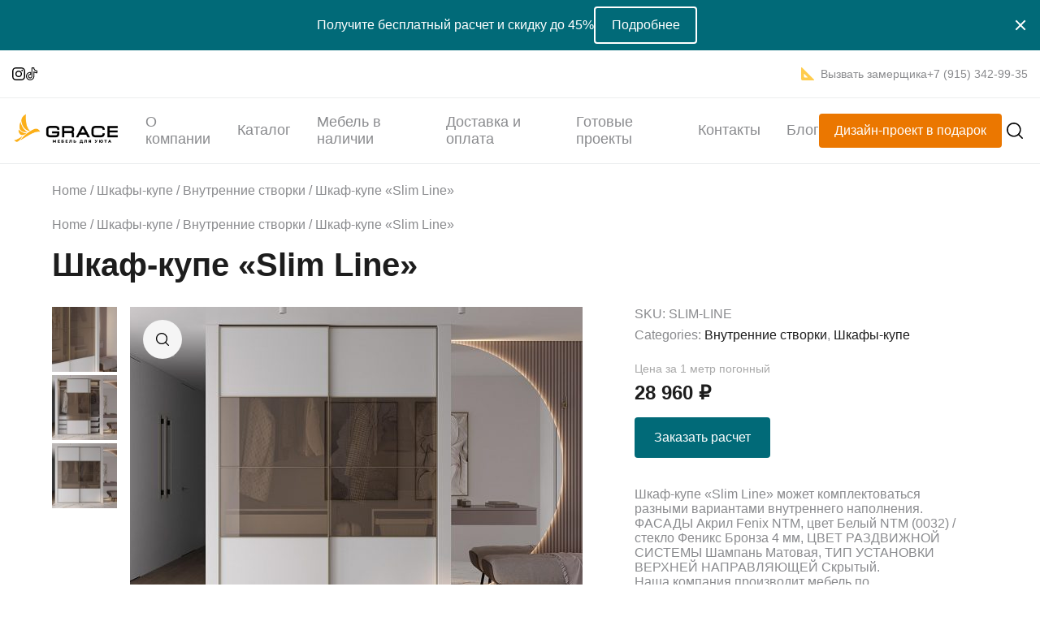

--- FILE ---
content_type: text/html; charset=UTF-8
request_url: https://grace-design.ru/product/skaf-kupe-slim-line/
body_size: 17741
content:
<!DOCTYPE html>
<html lang="ru-RU" itemscope="itemscope" itemtype="http://schema.org/WebPage">
<head>
	<meta charset="UTF-8">
	<meta name="google-site-verification" content="OcdLMCLN0CqDk8QrFJ7DNP_GNTv_OC2u6W0uKE6RN1A"/>
	<meta name="viewport" content="width=device-width, initial-scale=1">
	<meta property="og:image" content="https://grace-design.ru/wp-content/themes/grace-design/img/logo-grace.png"/>
	<meta name="geo.placename"
	      content="71 км МКАД, ст. 16, ТЦ КУХНИ ПАРК, студия дизайна Grace 2-ой этаж, Москва, 143441"/>
	<meta name="geo.position" content="55.860317;37.397243"/>
	<meta name="geo.region" content="RU-Москва"/>
	<meta name="ICBM" content="55.860317, 37.397243"/>
	<script type='application/ld+json'>
		{
			"@context": "http://www.schema.org",
			"@type": "Organization",
			"name": "Grace - Производитель кухонной мебели и шкафов-купе",
			"url": "https://grace-design.ru/",
			"logo": "https://grace-design.ru/wp-content/themes/grace-design/img/logo-grace.png",
			"image": "https://grace-design.ru/wp-content/themes/grace-design/img/logo-grace.png",
			"description": "Компания Grace специализируется на изготовлении мебели на заказ. Наши дизайнеры помогут Вам сделать дизайн проект и подобрать материалы для Вашей будущей мебели",
			"address": {
				"@type": "PostalAddress",
				"streetAddress": "Москва, 71 км МКАД, ст. 16, ТЦ КУХНИ ПАРК, студия дизайна Grace 2-ой этаж",
				"addressLocality": "Москва",
				"addressRegion": "Москва",
				"postalCode": "143441",
				"addressCountry": "Россия"
			},
			"contactPoint": {
				"@type": "ContactPoint",
				"telephone": "+7 (915) 342-99-35",
				"contactType": "shop@grace-design.ru"
			}
		}
	</script>
	<meta name='robots' content='index, follow, max-image-preview:large, max-snippet:-1, max-video-preview:-1' />

	<!-- This site is optimized with the Yoast SEO plugin v20.9 - https://yoast.com/wordpress/plugins/seo/ -->
	<title>Шкаф-купе «Slim Line» с внутренними створками купить недорого под заказ</title>
	<meta name="description" content="Шкаф-купе «Slim Line» со створками внутреннего монтажа. Фасады Aristo Slim Line из стекла и акрила Fenix. Створки могут быть собраны из разных вариантов наполнения." />
	<link rel="canonical" href="https://grace-design.ru/product/skaf-kupe-slim-line/" />
	<meta property="og:locale" content="ru_RU" />
	<meta property="og:type" content="article" />
	<meta property="og:title" content="Шкаф-купе «Slim Line» с внутренними створками купить недорого под заказ" />
	<meta property="og:description" content="Шкаф-купе «Slim Line» со створками внутреннего монтажа. Фасады Aristo Slim Line из стекла и акрила Fenix. Створки могут быть собраны из разных вариантов наполнения." />
	<meta property="og:url" content="https://grace-design.ru/product/skaf-kupe-slim-line/" />
	<meta property="og:site_name" content="Grace-design.ru" />
	<meta property="article:modified_time" content="2022-12-20T10:43:01+00:00" />
	<meta property="og:image" content="https://grace-design.ru/wp-content/uploads/2022/12/slim-line-1-3.jpg" />
	<meta property="og:image:width" content="1600" />
	<meta property="og:image:height" content="1086" />
	<meta property="og:image:type" content="image/jpeg" />
	<meta name="twitter:card" content="summary_large_image" />
	<script type="application/ld+json" class="yoast-schema-graph">{"@context":"https://schema.org","@graph":[{"@type":"WebPage","@id":"https://grace-design.ru/product/skaf-kupe-slim-line/","url":"https://grace-design.ru/product/skaf-kupe-slim-line/","name":"Шкаф-купе «Slim Line» с внутренними створками купить недорого под заказ","isPartOf":{"@id":"https://grace-design.ru/#website"},"primaryImageOfPage":{"@id":"https://grace-design.ru/product/skaf-kupe-slim-line/#primaryimage"},"image":{"@id":"https://grace-design.ru/product/skaf-kupe-slim-line/#primaryimage"},"thumbnailUrl":"https://grace-design.ru/wp-content/uploads/2022/12/slim-line-1-3.jpg","datePublished":"2022-12-11T15:36:42+00:00","dateModified":"2022-12-20T10:43:01+00:00","description":"Шкаф-купе «Slim Line» со створками внутреннего монтажа. Фасады Aristo Slim Line из стекла и акрила Fenix. Створки могут быть собраны из разных вариантов наполнения.","breadcrumb":{"@id":"https://grace-design.ru/product/skaf-kupe-slim-line/#breadcrumb"},"inLanguage":"ru-RU","potentialAction":[{"@type":"ReadAction","target":["https://grace-design.ru/product/skaf-kupe-slim-line/"]}]},{"@type":"ImageObject","inLanguage":"ru-RU","@id":"https://grace-design.ru/product/skaf-kupe-slim-line/#primaryimage","url":"https://grace-design.ru/wp-content/uploads/2022/12/slim-line-1-3.jpg","contentUrl":"https://grace-design.ru/wp-content/uploads/2022/12/slim-line-1-3.jpg","width":1600,"height":1086},{"@type":"BreadcrumbList","@id":"https://grace-design.ru/product/skaf-kupe-slim-line/#breadcrumb","itemListElement":[{"@type":"ListItem","position":1,"name":"Главная страница","item":"https://grace-design.ru/"},{"@type":"ListItem","position":2,"name":"Каталог мебели от производителя Grace","item":"https://grace-design.ru/%d1%81atalog-mebeli-grace/"},{"@type":"ListItem","position":3,"name":"Шкаф-купе «Slim Line»"}]},{"@type":"WebSite","@id":"https://grace-design.ru/#website","url":"https://grace-design.ru/","name":"Grace-design.ru","description":"Кухни и шкафы-купе от производителя","potentialAction":[{"@type":"SearchAction","target":{"@type":"EntryPoint","urlTemplate":"https://grace-design.ru/?s={search_term_string}"},"query-input":"required name=search_term_string"}],"inLanguage":"ru-RU"}]}</script>
	<!-- / Yoast SEO plugin. -->


<link rel='dns-prefetch' href='//grace-design.ru' />
<link rel='dns-prefetch' href='//maps.googleapis.com' />
<link rel="alternate" title="oEmbed (JSON)" type="application/json+oembed" href="https://grace-design.ru/wp-json/oembed/1.0/embed?url=https%3A%2F%2Fgrace-design.ru%2Fproduct%2Fskaf-kupe-slim-line%2F" />
<link rel="alternate" title="oEmbed (XML)" type="text/xml+oembed" href="https://grace-design.ru/wp-json/oembed/1.0/embed?url=https%3A%2F%2Fgrace-design.ru%2Fproduct%2Fskaf-kupe-slim-line%2F&#038;format=xml" />
<style id='wp-img-auto-sizes-contain-inline-css' type='text/css'>
img:is([sizes=auto i],[sizes^="auto," i]){contain-intrinsic-size:3000px 1500px}
/*# sourceURL=wp-img-auto-sizes-contain-inline-css */
</style>
<style id='wp-emoji-styles-inline-css' type='text/css'>

	img.wp-smiley, img.emoji {
		display: inline !important;
		border: none !important;
		box-shadow: none !important;
		height: 1em !important;
		width: 1em !important;
		margin: 0 0.07em !important;
		vertical-align: -0.1em !important;
		background: none !important;
		padding: 0 !important;
	}
/*# sourceURL=wp-emoji-styles-inline-css */
</style>
<style id='wp-block-library-inline-css' type='text/css'>
:root{--wp-block-synced-color:#7a00df;--wp-block-synced-color--rgb:122,0,223;--wp-bound-block-color:var(--wp-block-synced-color);--wp-editor-canvas-background:#ddd;--wp-admin-theme-color:#007cba;--wp-admin-theme-color--rgb:0,124,186;--wp-admin-theme-color-darker-10:#006ba1;--wp-admin-theme-color-darker-10--rgb:0,107,160.5;--wp-admin-theme-color-darker-20:#005a87;--wp-admin-theme-color-darker-20--rgb:0,90,135;--wp-admin-border-width-focus:2px}@media (min-resolution:192dpi){:root{--wp-admin-border-width-focus:1.5px}}.wp-element-button{cursor:pointer}:root .has-very-light-gray-background-color{background-color:#eee}:root .has-very-dark-gray-background-color{background-color:#313131}:root .has-very-light-gray-color{color:#eee}:root .has-very-dark-gray-color{color:#313131}:root .has-vivid-green-cyan-to-vivid-cyan-blue-gradient-background{background:linear-gradient(135deg,#00d084,#0693e3)}:root .has-purple-crush-gradient-background{background:linear-gradient(135deg,#34e2e4,#4721fb 50%,#ab1dfe)}:root .has-hazy-dawn-gradient-background{background:linear-gradient(135deg,#faaca8,#dad0ec)}:root .has-subdued-olive-gradient-background{background:linear-gradient(135deg,#fafae1,#67a671)}:root .has-atomic-cream-gradient-background{background:linear-gradient(135deg,#fdd79a,#004a59)}:root .has-nightshade-gradient-background{background:linear-gradient(135deg,#330968,#31cdcf)}:root .has-midnight-gradient-background{background:linear-gradient(135deg,#020381,#2874fc)}:root{--wp--preset--font-size--normal:16px;--wp--preset--font-size--huge:42px}.has-regular-font-size{font-size:1em}.has-larger-font-size{font-size:2.625em}.has-normal-font-size{font-size:var(--wp--preset--font-size--normal)}.has-huge-font-size{font-size:var(--wp--preset--font-size--huge)}.has-text-align-center{text-align:center}.has-text-align-left{text-align:left}.has-text-align-right{text-align:right}.has-fit-text{white-space:nowrap!important}#end-resizable-editor-section{display:none}.aligncenter{clear:both}.items-justified-left{justify-content:flex-start}.items-justified-center{justify-content:center}.items-justified-right{justify-content:flex-end}.items-justified-space-between{justify-content:space-between}.screen-reader-text{border:0;clip-path:inset(50%);height:1px;margin:-1px;overflow:hidden;padding:0;position:absolute;width:1px;word-wrap:normal!important}.screen-reader-text:focus{background-color:#ddd;clip-path:none;color:#444;display:block;font-size:1em;height:auto;left:5px;line-height:normal;padding:15px 23px 14px;text-decoration:none;top:5px;width:auto;z-index:100000}html :where(.has-border-color){border-style:solid}html :where([style*=border-top-color]){border-top-style:solid}html :where([style*=border-right-color]){border-right-style:solid}html :where([style*=border-bottom-color]){border-bottom-style:solid}html :where([style*=border-left-color]){border-left-style:solid}html :where([style*=border-width]){border-style:solid}html :where([style*=border-top-width]){border-top-style:solid}html :where([style*=border-right-width]){border-right-style:solid}html :where([style*=border-bottom-width]){border-bottom-style:solid}html :where([style*=border-left-width]){border-left-style:solid}html :where(img[class*=wp-image-]){height:auto;max-width:100%}:where(figure){margin:0 0 1em}html :where(.is-position-sticky){--wp-admin--admin-bar--position-offset:var(--wp-admin--admin-bar--height,0px)}@media screen and (max-width:600px){html :where(.is-position-sticky){--wp-admin--admin-bar--position-offset:0px}}

/*# sourceURL=wp-block-library-inline-css */
</style><style id='global-styles-inline-css' type='text/css'>
:root{--wp--preset--aspect-ratio--square: 1;--wp--preset--aspect-ratio--4-3: 4/3;--wp--preset--aspect-ratio--3-4: 3/4;--wp--preset--aspect-ratio--3-2: 3/2;--wp--preset--aspect-ratio--2-3: 2/3;--wp--preset--aspect-ratio--16-9: 16/9;--wp--preset--aspect-ratio--9-16: 9/16;--wp--preset--color--black: #000000;--wp--preset--color--cyan-bluish-gray: #abb8c3;--wp--preset--color--white: #ffffff;--wp--preset--color--pale-pink: #f78da7;--wp--preset--color--vivid-red: #cf2e2e;--wp--preset--color--luminous-vivid-orange: #ff6900;--wp--preset--color--luminous-vivid-amber: #fcb900;--wp--preset--color--light-green-cyan: #7bdcb5;--wp--preset--color--vivid-green-cyan: #00d084;--wp--preset--color--pale-cyan-blue: #8ed1fc;--wp--preset--color--vivid-cyan-blue: #0693e3;--wp--preset--color--vivid-purple: #9b51e0;--wp--preset--gradient--vivid-cyan-blue-to-vivid-purple: linear-gradient(135deg,rgb(6,147,227) 0%,rgb(155,81,224) 100%);--wp--preset--gradient--light-green-cyan-to-vivid-green-cyan: linear-gradient(135deg,rgb(122,220,180) 0%,rgb(0,208,130) 100%);--wp--preset--gradient--luminous-vivid-amber-to-luminous-vivid-orange: linear-gradient(135deg,rgb(252,185,0) 0%,rgb(255,105,0) 100%);--wp--preset--gradient--luminous-vivid-orange-to-vivid-red: linear-gradient(135deg,rgb(255,105,0) 0%,rgb(207,46,46) 100%);--wp--preset--gradient--very-light-gray-to-cyan-bluish-gray: linear-gradient(135deg,rgb(238,238,238) 0%,rgb(169,184,195) 100%);--wp--preset--gradient--cool-to-warm-spectrum: linear-gradient(135deg,rgb(74,234,220) 0%,rgb(151,120,209) 20%,rgb(207,42,186) 40%,rgb(238,44,130) 60%,rgb(251,105,98) 80%,rgb(254,248,76) 100%);--wp--preset--gradient--blush-light-purple: linear-gradient(135deg,rgb(255,206,236) 0%,rgb(152,150,240) 100%);--wp--preset--gradient--blush-bordeaux: linear-gradient(135deg,rgb(254,205,165) 0%,rgb(254,45,45) 50%,rgb(107,0,62) 100%);--wp--preset--gradient--luminous-dusk: linear-gradient(135deg,rgb(255,203,112) 0%,rgb(199,81,192) 50%,rgb(65,88,208) 100%);--wp--preset--gradient--pale-ocean: linear-gradient(135deg,rgb(255,245,203) 0%,rgb(182,227,212) 50%,rgb(51,167,181) 100%);--wp--preset--gradient--electric-grass: linear-gradient(135deg,rgb(202,248,128) 0%,rgb(113,206,126) 100%);--wp--preset--gradient--midnight: linear-gradient(135deg,rgb(2,3,129) 0%,rgb(40,116,252) 100%);--wp--preset--font-size--small: 13px;--wp--preset--font-size--medium: 20px;--wp--preset--font-size--large: 36px;--wp--preset--font-size--x-large: 42px;--wp--preset--spacing--20: 0.44rem;--wp--preset--spacing--30: 0.67rem;--wp--preset--spacing--40: 1rem;--wp--preset--spacing--50: 1.5rem;--wp--preset--spacing--60: 2.25rem;--wp--preset--spacing--70: 3.38rem;--wp--preset--spacing--80: 5.06rem;--wp--preset--shadow--natural: 6px 6px 9px rgba(0, 0, 0, 0.2);--wp--preset--shadow--deep: 12px 12px 50px rgba(0, 0, 0, 0.4);--wp--preset--shadow--sharp: 6px 6px 0px rgba(0, 0, 0, 0.2);--wp--preset--shadow--outlined: 6px 6px 0px -3px rgb(255, 255, 255), 6px 6px rgb(0, 0, 0);--wp--preset--shadow--crisp: 6px 6px 0px rgb(0, 0, 0);}:where(.is-layout-flex){gap: 0.5em;}:where(.is-layout-grid){gap: 0.5em;}body .is-layout-flex{display: flex;}.is-layout-flex{flex-wrap: wrap;align-items: center;}.is-layout-flex > :is(*, div){margin: 0;}body .is-layout-grid{display: grid;}.is-layout-grid > :is(*, div){margin: 0;}:where(.wp-block-columns.is-layout-flex){gap: 2em;}:where(.wp-block-columns.is-layout-grid){gap: 2em;}:where(.wp-block-post-template.is-layout-flex){gap: 1.25em;}:where(.wp-block-post-template.is-layout-grid){gap: 1.25em;}.has-black-color{color: var(--wp--preset--color--black) !important;}.has-cyan-bluish-gray-color{color: var(--wp--preset--color--cyan-bluish-gray) !important;}.has-white-color{color: var(--wp--preset--color--white) !important;}.has-pale-pink-color{color: var(--wp--preset--color--pale-pink) !important;}.has-vivid-red-color{color: var(--wp--preset--color--vivid-red) !important;}.has-luminous-vivid-orange-color{color: var(--wp--preset--color--luminous-vivid-orange) !important;}.has-luminous-vivid-amber-color{color: var(--wp--preset--color--luminous-vivid-amber) !important;}.has-light-green-cyan-color{color: var(--wp--preset--color--light-green-cyan) !important;}.has-vivid-green-cyan-color{color: var(--wp--preset--color--vivid-green-cyan) !important;}.has-pale-cyan-blue-color{color: var(--wp--preset--color--pale-cyan-blue) !important;}.has-vivid-cyan-blue-color{color: var(--wp--preset--color--vivid-cyan-blue) !important;}.has-vivid-purple-color{color: var(--wp--preset--color--vivid-purple) !important;}.has-black-background-color{background-color: var(--wp--preset--color--black) !important;}.has-cyan-bluish-gray-background-color{background-color: var(--wp--preset--color--cyan-bluish-gray) !important;}.has-white-background-color{background-color: var(--wp--preset--color--white) !important;}.has-pale-pink-background-color{background-color: var(--wp--preset--color--pale-pink) !important;}.has-vivid-red-background-color{background-color: var(--wp--preset--color--vivid-red) !important;}.has-luminous-vivid-orange-background-color{background-color: var(--wp--preset--color--luminous-vivid-orange) !important;}.has-luminous-vivid-amber-background-color{background-color: var(--wp--preset--color--luminous-vivid-amber) !important;}.has-light-green-cyan-background-color{background-color: var(--wp--preset--color--light-green-cyan) !important;}.has-vivid-green-cyan-background-color{background-color: var(--wp--preset--color--vivid-green-cyan) !important;}.has-pale-cyan-blue-background-color{background-color: var(--wp--preset--color--pale-cyan-blue) !important;}.has-vivid-cyan-blue-background-color{background-color: var(--wp--preset--color--vivid-cyan-blue) !important;}.has-vivid-purple-background-color{background-color: var(--wp--preset--color--vivid-purple) !important;}.has-black-border-color{border-color: var(--wp--preset--color--black) !important;}.has-cyan-bluish-gray-border-color{border-color: var(--wp--preset--color--cyan-bluish-gray) !important;}.has-white-border-color{border-color: var(--wp--preset--color--white) !important;}.has-pale-pink-border-color{border-color: var(--wp--preset--color--pale-pink) !important;}.has-vivid-red-border-color{border-color: var(--wp--preset--color--vivid-red) !important;}.has-luminous-vivid-orange-border-color{border-color: var(--wp--preset--color--luminous-vivid-orange) !important;}.has-luminous-vivid-amber-border-color{border-color: var(--wp--preset--color--luminous-vivid-amber) !important;}.has-light-green-cyan-border-color{border-color: var(--wp--preset--color--light-green-cyan) !important;}.has-vivid-green-cyan-border-color{border-color: var(--wp--preset--color--vivid-green-cyan) !important;}.has-pale-cyan-blue-border-color{border-color: var(--wp--preset--color--pale-cyan-blue) !important;}.has-vivid-cyan-blue-border-color{border-color: var(--wp--preset--color--vivid-cyan-blue) !important;}.has-vivid-purple-border-color{border-color: var(--wp--preset--color--vivid-purple) !important;}.has-vivid-cyan-blue-to-vivid-purple-gradient-background{background: var(--wp--preset--gradient--vivid-cyan-blue-to-vivid-purple) !important;}.has-light-green-cyan-to-vivid-green-cyan-gradient-background{background: var(--wp--preset--gradient--light-green-cyan-to-vivid-green-cyan) !important;}.has-luminous-vivid-amber-to-luminous-vivid-orange-gradient-background{background: var(--wp--preset--gradient--luminous-vivid-amber-to-luminous-vivid-orange) !important;}.has-luminous-vivid-orange-to-vivid-red-gradient-background{background: var(--wp--preset--gradient--luminous-vivid-orange-to-vivid-red) !important;}.has-very-light-gray-to-cyan-bluish-gray-gradient-background{background: var(--wp--preset--gradient--very-light-gray-to-cyan-bluish-gray) !important;}.has-cool-to-warm-spectrum-gradient-background{background: var(--wp--preset--gradient--cool-to-warm-spectrum) !important;}.has-blush-light-purple-gradient-background{background: var(--wp--preset--gradient--blush-light-purple) !important;}.has-blush-bordeaux-gradient-background{background: var(--wp--preset--gradient--blush-bordeaux) !important;}.has-luminous-dusk-gradient-background{background: var(--wp--preset--gradient--luminous-dusk) !important;}.has-pale-ocean-gradient-background{background: var(--wp--preset--gradient--pale-ocean) !important;}.has-electric-grass-gradient-background{background: var(--wp--preset--gradient--electric-grass) !important;}.has-midnight-gradient-background{background: var(--wp--preset--gradient--midnight) !important;}.has-small-font-size{font-size: var(--wp--preset--font-size--small) !important;}.has-medium-font-size{font-size: var(--wp--preset--font-size--medium) !important;}.has-large-font-size{font-size: var(--wp--preset--font-size--large) !important;}.has-x-large-font-size{font-size: var(--wp--preset--font-size--x-large) !important;}
/*# sourceURL=global-styles-inline-css */
</style>

<style id='classic-theme-styles-inline-css' type='text/css'>
/*! This file is auto-generated */
.wp-block-button__link{color:#fff;background-color:#32373c;border-radius:9999px;box-shadow:none;text-decoration:none;padding:calc(.667em + 2px) calc(1.333em + 2px);font-size:1.125em}.wp-block-file__button{background:#32373c;color:#fff;text-decoration:none}
/*# sourceURL=/wp-includes/css/classic-themes.min.css */
</style>
<link rel='stylesheet' id='photoswipe-css' href='https://grace-design.ru/wp-content/plugins/woocommerce/assets/css/photoswipe/photoswipe.min.css?ver=7.8.0' type='text/css' media='all' />
<link rel='stylesheet' id='photoswipe-default-skin-css' href='https://grace-design.ru/wp-content/plugins/woocommerce/assets/css/photoswipe/default-skin/default-skin.min.css?ver=7.8.0' type='text/css' media='all' />
<style id='woocommerce-inline-inline-css' type='text/css'>
.woocommerce form .form-row .required { visibility: visible; }
/*# sourceURL=woocommerce-inline-inline-css */
</style>
<link rel='stylesheet' id='russia_zov_main_styles-css' href='https://grace-design.ru/wp-content/themes/grace-design/build/style-index.css?ver=6.9' type='text/css' media='all' />
<link rel='stylesheet' id='russia_zov_extra_styles-css' href='https://grace-design.ru/wp-content/themes/grace-design/build/index.css?ver=6.9' type='text/css' media='all' />
<script type="text/javascript" src="https://grace-design.ru/wp-includes/js/jquery/jquery.min.js?ver=3.7.1" id="jquery-core-js"></script>
<script type="text/javascript" src="https://grace-design.ru/wp-includes/js/jquery/jquery-migrate.min.js?ver=3.4.1" id="jquery-migrate-js"></script>
<link rel="https://api.w.org/" href="https://grace-design.ru/wp-json/" /><link rel="alternate" title="JSON" type="application/json" href="https://grace-design.ru/wp-json/wp/v2/product/950" /><link rel="EditURI" type="application/rsd+xml" title="RSD" href="https://grace-design.ru/xmlrpc.php?rsd" />
<meta name="generator" content="WordPress 6.9" />
<meta name="generator" content="WooCommerce 7.8.0" />
<link rel='shortlink' href='https://grace-design.ru/?p=950' />
<script type='text/javascript'>
/* <![CDATA[ */
var VPData = {"version":"3.1.2","pro":false,"__":{"couldnt_retrieve_vp":"\u041d\u0435 \u0443\u0434\u0430\u043b\u043e\u0441\u044c \u043f\u043e\u043b\u0443\u0447\u0438\u0442\u044c ID Visual Portfolio.","pswp_close":"\u0417\u0430\u043a\u0440\u044b\u0442\u044c (Esc)","pswp_share":"\u041f\u043e\u0434\u0435\u043b\u0438\u0442\u044c\u0441\u044f","pswp_fs":"\u041d\u0430 \u0432\u0435\u0441\u044c \u044d\u043a\u0440\u0430\u043d","pswp_zoom":"\u041c\u0430\u0441\u0448\u0442\u0430\u0431 +\/-","pswp_prev":"\u041f\u0440\u0435\u0434. (\u0441\u0442\u0440\u0435\u043b\u043a\u0430 \u0432\u043b\u0435\u0432\u043e)","pswp_next":"\u0421\u043b\u0435\u0434. (\u0441\u0442\u0440\u0435\u043b\u043a\u0430 \u0432\u043f\u0440\u0430\u0432\u043e)","pswp_share_fb":"\u041f\u043e\u0434\u0435\u043b\u0438\u0442\u044c\u0441\u044f \u0432 Facebook","pswp_share_tw":"\u0422\u0432\u0438\u0442\u043d\u0443\u0442\u044c","pswp_share_pin":"\u0417\u0430\u043a\u0440\u0435\u043f\u0438\u0442\u044c","fancybox_close":"\u0417\u0430\u043a\u0440\u044b\u0442\u044c","fancybox_next":"\u0414\u0430\u043b\u0435\u0435","fancybox_prev":"\u041d\u0430\u0437\u0430\u0434","fancybox_error":"\u0417\u0430\u043f\u0440\u043e\u0448\u0435\u043d\u043d\u044b\u0439 \u043a\u043e\u043d\u0442\u0435\u043d\u0442 \u043d\u0435 \u043c\u043e\u0436\u0435\u0442 \u0431\u044b\u0442\u044c \u0437\u0430\u0433\u0440\u0443\u0436\u0435\u043d. <br \/> \u041f\u043e\u0432\u0442\u043e\u0440\u0438\u0442\u0435 \u043f\u043e\u043f\u044b\u0442\u043a\u0443 \u043f\u043e\u0437\u0436\u0435.","fancybox_play_start":"\u0417\u0430\u043f\u0443\u0441\u0442\u0438\u0442\u044c \u0441\u043b\u0430\u0439\u0434-\u0448\u043e\u0443","fancybox_play_stop":"\u041f\u0440\u0438\u043e\u0441\u0442\u0430\u043d\u043e\u0432\u0438\u0442\u044c \u0441\u043b\u0430\u0439\u0434-\u0448\u043e\u0443","fancybox_full_screen":"\u041d\u0430 \u0432\u0435\u0441\u044c \u044d\u043a\u0440\u0430\u043d","fancybox_thumbs":"\u041c\u0438\u043d\u0438\u0430\u0442\u044e\u0440\u044b","fancybox_download":"\u0421\u043a\u0430\u0447\u0430\u0442\u044c","fancybox_share":"\u041f\u043e\u0434\u0435\u043b\u0438\u0442\u044c\u0441\u044f","fancybox_zoom":"\u041c\u0430\u0441\u0448\u0442\u0430\u0431"},"settingsPopupGallery":{"enable_on_wordpress_images":false,"vendor":"fancybox","deep_linking":false,"deep_linking_url_to_share_images":false,"show_arrows":true,"show_counter":true,"show_zoom_button":true,"show_fullscreen_button":true,"show_share_button":true,"show_close_button":true,"show_thumbs":true,"show_download_button":false,"show_slideshow":false,"click_to_zoom":true,"restore_focus":true},"screenSizes":[320,576,768,992,1200]};
/* ]]> */
</script>
        <noscript>
            <style type="text/css">
                .vp-portfolio__preloader-wrap{display:none}.vp-portfolio__items-wrap,.vp-portfolio__filter-wrap,.vp-portfolio__sort-wrap,.vp-portfolio__pagination-wrap{visibility:visible;opacity:1}.vp-portfolio__item .vp-portfolio__item-img noscript+img{display:none}.vp-portfolio__thumbnails-wrap{display:none}            </style>
        </noscript>
        <link rel="manifest" href="https://grace-design.ru/wp-content/themes/grace-design/favicon/site.webmanifest"><link rel="apple-touch-icon" sizes="180x180" href="https://grace-design.ru/wp-content/themes/grace-design/favicon/apple-touch-icon.png"><link rel="icon" type="image/png" sizes="32x32" href="https://grace-design.ru/wp-content/themes/grace-design/favicon/favicon-32x32.png"><link rel="icon" type="image/png" sizes="16x16" href="https://grace-design.ru/wp-content/themes/grace-design/favicon/favicon-16x16.png"><link rel="mask-icon" href="https://grace-design.ru/wp-content/themes/grace-design/favicon/safari-pinned-tab.svg" color="#1a3052"><meta name="msapplication-TileColor" content="#2d89ef"><meta name="theme-color" content="#ffffff">	<noscript><style>.woocommerce-product-gallery{ opacity: 1 !important; }</style></noscript>
	        <style type="text/css">
            /* If html does not have either class, do not show lazy loaded images. */
            html:not(.vp-lazyload-enabled):not(.js) .vp-lazyload {
                display: none;
            }
        </style>
        <script>
            document.documentElement.classList.add(
                'vp-lazyload-enabled'
            );
        </script>
        	<style>
		.primary-menu li.active a:before {
			width: 100%;
		}
	</style>
</head>
<body id="page">
<div id="wrapper">
	
	    <aside class="campaign-bar d-none">
        <div class="container">
            <div class="campaign-bar__inner">
                <div class="campaign-bar__text">
                    Получите бесплатный расчет и скидку до 45%
                </div>
                <a class="btn btn--outline btn--sm btn--white" href="/design">Подробнее</a>
            </div>
            <button class="campaign-bar__close close close--white"></button>
        </div>
    </aside>
    
	<div id="top-bar" class="top-bar">
	<div class="container">
		<div class="top-bar__content">
			<div class="top-bar__social">
				<div class="social">
		<a
		href="https://www.instagram.com/kitchen_furniture/" target="_blank"
		rel="noreferrer" title="instagram">
		<span class="social-icon social--instagram"></span>
	</a>
	<a
		href="https://www.tiktok.com/kitchen_furniture/" target="_blank"
		rel="noreferrer" title="tiktok">
		<span class="social-icon social--tiktok"></span>
	</a>
</div>
			</div>
			<div class="top-bar__links">
				<a href="javascript:void(0)" data-modal="measurer" class="top-bar__link u js-open-modal">
					Вызвать замерщика
				</a>
									<a href="tel:89153429935" class="top-bar__phone u">+7 (915) 342-99-35</a>
							</div>
		</div>
	</div>
</div>

<header
	id="header" class="header sticky" data-sticky="true" data-sticky-offset="100" data-sticky-viewport="100"
	data-sticky-padding="50">
	<div class="container header__content">

		<div class="header__hamburger">
			<button name="header-menu-opener" class="header__menu" data-target="fullscreen-menu">
				<span class="header__menu-name">Меню</span>
			</button>
		</div>

		<div class="header__logo">
			<a href="/" rel="home">
				<img src="https://grace-design.ru/wp-content/themes/grace-design/img/logo-grace.png" alt="Grace-design.ru">
			</a>
		</div>

		<div class="header__nav">
							<ul id="menu-main" class="primary-menu"><li id="menu-item-152" class="menu-item-152"><a href="/company" class="u">О компании</a></li>
<li id="menu-item-154" class="mega-menu menu-item-154"><a href="https://grace-design.ru/%d1%81atalog-mebeli-grace/" class="u">Каталог</a>
<ul class="sub-menu">
	<li id="menu-item-169" class="menu-item-169"><a href="/product-category/kukhni/" class="u">Кухни</a>
	<ul class="sub-menu">
		<li id="menu-item-197" class="menu-item-197"><a href="/product-category/kukhni/classic/" class="u">Классические</a></li>
		<li id="menu-item-198" class="menu-item-198"><a href="/product-category/kukhni/modern/" class="u">Современные</a></li>
		<li id="menu-item-717" class="menu-item-717"><a href="/product-category/kukhni/loft/" class="u">Лофт</a></li>
		<li id="menu-item-718" class="menu-item-718"><a href="/product-category/kukhni/scandinavian/" class="u">Скандинавские</a></li>
	</ul>
</li>
	<li id="menu-item-283" class="menu-item-283"><a href="/product-category/shkafiy" class="u">Шкафы</a></li>
	<li id="menu-item-168" class="menu-item-168"><a href="/product-category/shkaf-kupe/" class="u">Шкафы-купе</a></li>
	<li id="menu-item-292" class="menu-item-292"><a href="/product-category/garderobnye/" class="u">Гардеробные</a></li>
	<li id="menu-item-716" class="menu-item-716"><a href="/product-category/stoleshnitsy-iz-kamnya/" class="u">Столешницы из камня</a></li>
</ul>
</li>
<li id="menu-item-1034" class="menu-item-1034"><a href="/product-category/available/" class="u">Мебель в наличии</a></li>
<li id="menu-item-165" class="menu-item-165"><a href="/delivery-and-payment" class="u">Доставка и оплата</a></li>
<li id="menu-item-428" class="menu-item-428"><a href="/portfolio/" class="u">Готовые проекты</a></li>
<li id="menu-item-167" class="menu-item-167"><a href="/contacts" class="u">Контакты</a></li>
<li id="menu-item-164" class="menu-item-164"><a href="/blog" class="u">Блог</a></li>
</ul>						</div>

					<div class="header__cta">
				<a href="/design" class="btn btn--sm btn--primary">Дизайн-проект в подарок</a>
			</div>
		
		<div class="header__search">
			<a href="javascript:void(0)" class="header__search-ico">
				<span class="header__search-name">Поиск</span>
			</a>
		</div>
	</div>
	<div class="header__wrapper">
		<div class="container">
			<form
				role="search" method="get" class="woocommerce-product-search searchform header__searchform"
				action="https://grace-design.ru/">
				<label
					class="screen-reader-text" for="woocommerce-product-search-field-0">Search for:</label>
				<fieldset>
					<div class="search-button-group">
						<a href="#" class="search-clear remove" title="Clear"></a>
						<span class="search-icon"></span>
						<input
							type="search" id="woocommerce-product-search-field-1" class="search-field"
							placeholder="Search products&hellip;" value="" name="s"/>

						<button
							type="submit" value="Search">
							<span class="screen-reader-text">Search</span>
						</button>
					</div>
					<input type="hidden" name="post_type" value="product"/>
					<div class="autocomplete-wrapper"></div>
				</fieldset>
			</form>
		</div>
		<a href="javascript:void(0)" class="header__wrapper-close close circle">Закрыть</a>
	</div>
</header>


	<main class="main">
<div class="" style="">	
<nav class="woocommerce-breadcrumb"><a href="https://grace-design.ru">Home</a>&nbsp;&#47;&nbsp;<a href="https://grace-design.ru/product-category/shkaf-kupe/">Шкафы-купе</a>&nbsp;&#47;&nbsp;<a href="https://grace-design.ru/product-category/shkaf-kupe/inner-doors/">Внутренние створки</a>&nbsp;&#47;&nbsp;Шкаф-купе «Slim Line»</nav></div>

	<div id="primary" class="content-area"><main id="main" class="site-main" role="main"><nav class="woocommerce-breadcrumb"><a href="https://grace-design.ru">Home</a>&nbsp;&#47;&nbsp;<a href="https://grace-design.ru/product-category/shkaf-kupe/">Шкафы-купе</a>&nbsp;&#47;&nbsp;<a href="https://grace-design.ru/product-category/shkaf-kupe/inner-doors/">Внутренние створки</a>&nbsp;&#47;&nbsp;Шкаф-купе «Slim Line»</nav>
					
			
<div
	id="product-950" class="detail">

	<div class="container">
		<h1 class="detail__h1 h1 mb-4">Шкаф-купе «Slim Line»</h1>	</div>

	<div class="container detail__grid d-grid col-60-40 column-sm-1">
		<div class="detail__gallery">
			
<div class="detail__visuals">

	<div class="detail__preview" id="detail-preview">
		<div data-thumb="https://grace-design.ru/wp-content/uploads/2022/12/slim-line-1-1-100x100.jpg" data-thumb-alt="" class="woocommerce-product-gallery__image"><a href="https://grace-design.ru/wp-content/uploads/2022/12/slim-line-1-1.jpg"><img width="100" height="100" src="https://grace-design.ru/wp-content/uploads/2022/12/slim-line-1-1-100x100.jpg" class="" alt="" title="slim-line-1 (1)" data-caption="" data-src="https://grace-design.ru/wp-content/uploads/2022/12/slim-line-1-1.jpg" data-large_image="https://grace-design.ru/wp-content/uploads/2022/12/slim-line-1-1.jpg" data-large_image_width="1086" data-large_image_height="1600" decoding="async" srcset="https://grace-design.ru/wp-content/uploads/2022/12/slim-line-1-1-100x100.jpg 100w, https://grace-design.ru/wp-content/uploads/2022/12/slim-line-1-1-150x150.jpg 150w, https://grace-design.ru/wp-content/uploads/2022/12/slim-line-1-1-300x300.jpg 300w" sizes="(max-width: 100px) 100vw, 100px" /></a></div><div data-thumb="https://grace-design.ru/wp-content/uploads/2022/12/slim-line-1-2-100x100.jpg" data-thumb-alt="" class="woocommerce-product-gallery__image"><a href="https://grace-design.ru/wp-content/uploads/2022/12/slim-line-1-2.jpg"><img width="100" height="100" src="https://grace-design.ru/wp-content/uploads/2022/12/slim-line-1-2-100x100.jpg" class="" alt="" title="slim-line-1 (2)" data-caption="" data-src="https://grace-design.ru/wp-content/uploads/2022/12/slim-line-1-2.jpg" data-large_image="https://grace-design.ru/wp-content/uploads/2022/12/slim-line-1-2.jpg" data-large_image_width="1600" data-large_image_height="1086" decoding="async" srcset="https://grace-design.ru/wp-content/uploads/2022/12/slim-line-1-2-100x100.jpg 100w, https://grace-design.ru/wp-content/uploads/2022/12/slim-line-1-2-150x150.jpg 150w, https://grace-design.ru/wp-content/uploads/2022/12/slim-line-1-2-300x300.jpg 300w" sizes="(max-width: 100px) 100vw, 100px" /></a></div><div data-thumb="https://grace-design.ru/wp-content/uploads/2022/12/slim-line-1-3-100x100.jpg" data-thumb-alt="" class="woocommerce-product-gallery__image"><a href="https://grace-design.ru/wp-content/uploads/2022/12/slim-line-1-3.jpg"><img width="100" height="100" src="https://grace-design.ru/wp-content/uploads/2022/12/slim-line-1-3-100x100.jpg" class="" alt="" title="slim-line-1 (3)" data-caption="" data-src="https://grace-design.ru/wp-content/uploads/2022/12/slim-line-1-3.jpg" data-large_image="https://grace-design.ru/wp-content/uploads/2022/12/slim-line-1-3.jpg" data-large_image_width="1600" data-large_image_height="1086" decoding="async" loading="lazy" srcset="https://grace-design.ru/wp-content/uploads/2022/12/slim-line-1-3-100x100.jpg 100w, https://grace-design.ru/wp-content/uploads/2022/12/slim-line-1-3-150x150.jpg 150w, https://grace-design.ru/wp-content/uploads/2022/12/slim-line-1-3-300x300.jpg 300w" sizes="auto, (max-width: 100px) 100vw, 100px" /></a></div>	</div>

	<div class="detail__views">
		<div
			class="woocommerce-product-gallery woocommerce-product-gallery--with-images woocommerce-product-gallery--columns-4 images"
			data-columns="4"
			style="opacity: 0; transition: opacity .25s ease-in-out; float: none; width: 100%">
			<figure class="woocommerce-product-gallery__wrapper">
				<div data-thumb="https://grace-design.ru/wp-content/uploads/2022/12/slim-line-1-3-100x100.jpg" data-thumb-alt="" class="woocommerce-product-gallery__image"><a href="https://grace-design.ru/wp-content/uploads/2022/12/slim-line-1-3.jpg"><img width="600" height="407" src="https://grace-design.ru/wp-content/uploads/2022/12/slim-line-1-3-600x407.jpg" class="wp-post-image" alt="" title="slim-line-1 (3)" data-caption="" data-src="https://grace-design.ru/wp-content/uploads/2022/12/slim-line-1-3.jpg" data-large_image="https://grace-design.ru/wp-content/uploads/2022/12/slim-line-1-3.jpg" data-large_image_width="1600" data-large_image_height="1086" decoding="async" loading="lazy" srcset="https://grace-design.ru/wp-content/uploads/2022/12/slim-line-1-3-600x407.jpg 600w, https://grace-design.ru/wp-content/uploads/2022/12/slim-line-1-3-300x204.jpg 300w, https://grace-design.ru/wp-content/uploads/2022/12/slim-line-1-3-1024x695.jpg 1024w, https://grace-design.ru/wp-content/uploads/2022/12/slim-line-1-3-768x521.jpg 768w, https://grace-design.ru/wp-content/uploads/2022/12/slim-line-1-3-1536x1043.jpg 1536w, https://grace-design.ru/wp-content/uploads/2022/12/slim-line-1-3-471x320.jpg 471w, https://grace-design.ru/wp-content/uploads/2022/12/slim-line-1-3-500x339.jpg 500w, https://grace-design.ru/wp-content/uploads/2022/12/slim-line-1-3-800x543.jpg 800w, https://grace-design.ru/wp-content/uploads/2022/12/slim-line-1-3-1280x869.jpg 1280w, https://grace-design.ru/wp-content/uploads/2022/12/slim-line-1-3.jpg 1600w" sizes="auto, (max-width: 600px) 100vw, 600px" /></a></div>			</figure>
		</div>
	</div>

</div>
		</div>

		<div class="detail__info">
			<div class="product_meta">

	
	
		<span class="sku_wrapper">SKU: <span class="sku">SLIM-LINE</span></span>

	
	<span class="posted_in">Categories: <a href="https://grace-design.ru/product-category/shkaf-kupe/inner-doors/" rel="tag">Внутренние створки</a>, <a href="https://grace-design.ru/product-category/shkaf-kupe/" rel="tag">Шкафы-купе</a></span>
	
	
</div>

	<div class="detail__prices">
		<div class="detail__prices-name">Цена за 1 метр погонный</div>
		<div
			class="detail__prices-value price">
			<span class="woocommerce-Price-amount amount"><bdi>28 960&nbsp;<span class="woocommerce-Price-currencySymbol">&#8381;</span></bdi></span></div>
	</div>
	<div class="detail__cta">
		<a
			href="javascript:void(0)" data-modal="callback"
			class="detail__order btn btn--secondary js-open-modal">Заказать расчет</a>
	</div>
	<div class="woocommerce-product-details__short-description">
	<p>Шкаф-купе «Slim Line» может комплектоваться разными вариантами внутреннего наполнения. ФАСАДЫ Акрил Fenix NTM, цвет Белый NTM (0032) / стекло Феникс Бронза 4 мм, ЦВЕТ РАЗДВИЖНОЙ СИСТЕМЫ Шампань Матовая, ТИП УСТАНОВКИ ВЕРХНЕЙ НАПРАВЛЯЮЩЕЙ Скрытый.<br />
Наша компания производит мебель по индивидуальному размеру и стилю. Выезд замерщика и монтаж бесплатно.</p>
</div>
		</div>
	</div>

	<div class="detail__description">

		<div class="container">

			
	<div class="woocommerce-tabs wc-tabs-wrapper">
		<ul class="tabs wc-tabs" role="tablist">
							<li class="description_tab" id="tab-title-description" role="tab" aria-controls="tab-description">
					<a href="#tab-description">
						Description					</a>
				</li>
							<li class="additional_information_tab" id="tab-title-additional_information" role="tab" aria-controls="tab-additional_information">
					<a href="#tab-additional_information">
						Additional information					</a>
				</li>
					</ul>
					<div class="woocommerce-Tabs-panel woocommerce-Tabs-panel--description panel entry-content wc-tab" id="tab-description" role="tabpanel" aria-labelledby="tab-title-description">
				
	<h2>Description</h2>

<p><strong>Шкаф «Slim Line»</strong> производятся фабрикой Grace под заказ и изготавливается по индивидуальному проекту. За помощью в создании проекта обращайтесь к специалистам нашей компании. Мы поможем вам бесплатно составить дизайн и дадим полную информацию о конструктивных особенностях изделия.</p>
			</div>
					<div class="woocommerce-Tabs-panel woocommerce-Tabs-panel--additional_information panel entry-content wc-tab" id="tab-additional_information" role="tabpanel" aria-labelledby="tab-title-additional_information">
				
	<h2>Additional information</h2>

<table class="woocommerce-product-attributes shop_attributes">
			<tr class="woocommerce-product-attributes-item woocommerce-product-attributes-item--attribute_pa_material">
			<th class="woocommerce-product-attributes-item__label">Материал</th>
			<td class="woocommerce-product-attributes-item__value"><p><a href="https://grace-design.ru/material/%d0%b0%d0%ba%d1%80%d0%b8%d0%bb/" rel="tag">Акрил</a>, <a href="https://grace-design.ru/material/%d0%b0%d0%bb%d1%8e%d0%bc%d0%b8%d0%bd%d0%b8%d0%b5%d0%b2%d1%8b%d0%b9-%d0%bf%d1%80%d0%be%d1%84%d0%b8%d0%bb%d1%8c/" rel="tag">Алюминиевый профиль</a>, <a href="https://grace-design.ru/material/%d0%bb%d0%b4%d1%81%d0%bf/" rel="tag">ЛДСП</a>, <a href="https://grace-design.ru/material/%d1%81%d1%82%d0%b5%d0%ba%d0%bb%d0%be/" rel="tag">Стекло</a></p>
</td>
		</tr>
	</table>
			</div>
		
			</div>


<div class="why-us">
	<div class="container">
		<div class="why-us__wrapper text-center">
			<div class="why-us__grid d-grid column-4 column-sm-2 column-xs-1">
				<div class="why-us__col">
					<img src="https://grace-design.ru/wp-content/themes/grace-design/svg/blueprint.svg" alt="" class="why-us__ico">
					<div class="why-us__name">Уникальный дизайн</div>
					<div class="why-us__text">Подчеркнет индивидуальность вашего дома и создаст уютную атмосферу.</div>
				</div>
				<div class="why-us__col">
					<img src="https://grace-design.ru/wp-content/themes/grace-design/svg/warranty.svg" alt="" class="why-us__ico">
					<div class="why-us__name">5 лет</div>
					<div class="why-us__text">Гарантия на все кухни производства Grace.</div>
				</div>
				<div class="why-us__col">
					<img src="https://grace-design.ru/wp-content/themes/grace-design/svg/tools.svg" alt="" class="why-us__ico">
					<div class="why-us__name">Сборка - бесплатно</div>
					<div class="why-us__text">Работы выполняют обученные мастера, знающие все особенности продукции.
					</div>
				</div>
				<div class="why-us__col">
					<img src="https://grace-design.ru/wp-content/themes/grace-design/svg/masters.svg" alt="" class="why-us__ico">
					<div class="why-us__name">Профессионализм</div>
					<div class="why-us__text">Наши дизайнеры постоянно совершенствуются и проходят обучение.</div>
				</div>
			</div>
		</div>
	</div>
</div>

	<section class="single__upsells">

					<h3 class="h3 mb-4 mt-6" style="margin-left: 5vw;">You may also like&hellip;</h3>
		
		
<div class="products d-grid">

		
			
<li class="catalog__product card">
	<div class="card__gallery single">
		<figure class="card__image-wrapper">
			<a
				href="https://grace-design.ru/product/skaf-kupe-solid-arisro/"
				title="Шкаф-купе «Solid»">
				<img width="300" height="300" src="https://grace-design.ru/wp-content/uploads/2022/08/solid1-300x300.jpg" class="card__picture wp-post-image" alt="" decoding="async" loading="lazy" srcset="https://grace-design.ru/wp-content/uploads/2022/08/solid1-300x300.jpg 300w, https://grace-design.ru/wp-content/uploads/2022/08/solid1-150x150.jpg 150w, https://grace-design.ru/wp-content/uploads/2022/08/solid1-100x100.jpg 100w" sizes="auto, (max-width: 300px) 100vw, 300px" /></a>
		</figure>
	</div>
	<a
		class="card__name u" href="https://grace-design.ru/product/skaf-kupe-solid-arisro/"
		title="Шкаф-купе «Solid»">
		Шкаф-купе «Solid»	</a>

	<div class="card__price">
		
	<span class="price"><span class="woocommerce-Price-amount amount"><bdi>42 520&nbsp;<span class="woocommerce-Price-currencySymbol">&#8381;</span></bdi></span></span>
	</div>

	<div class="card__disclaimer">Цена за 1 метр погонный</div>
</li>

		
			
<li class="catalog__product card">
	<div class="card__gallery single">
		<figure class="card__image-wrapper">
			<a
				href="https://grace-design.ru/product/skaf-kupe-angstrem-aristo/"
				title="Шкаф-купе «Ангстрем»">
				<img width="300" height="300" src="https://grace-design.ru/wp-content/uploads/2022/08/angstrem1-300x300.jpg" class="card__picture wp-post-image" alt="" decoding="async" loading="lazy" srcset="https://grace-design.ru/wp-content/uploads/2022/08/angstrem1-300x300.jpg 300w, https://grace-design.ru/wp-content/uploads/2022/08/angstrem1-150x150.jpg 150w, https://grace-design.ru/wp-content/uploads/2022/08/angstrem1-100x100.jpg 100w" sizes="auto, (max-width: 300px) 100vw, 300px" /></a>
		</figure>
	</div>
	<a
		class="card__name u" href="https://grace-design.ru/product/skaf-kupe-angstrem-aristo/"
		title="Шкаф-купе «Ангстрем»">
		Шкаф-купе «Ангстрем»	</a>

	<div class="card__price">
		
	<span class="price"><span class="woocommerce-Price-amount amount"><bdi>27 650&nbsp;<span class="woocommerce-Price-currencySymbol">&#8381;</span></bdi></span></span>
	</div>

	<div class="card__disclaimer">Цена за 1 метр погонный</div>
</li>

		
			
<li class="catalog__product card">
	<div class="card__gallery single">
		<figure class="card__image-wrapper">
			<a
				href="https://grace-design.ru/product/skaf-kupe-bianco-aristo/"
				title="Шкаф-купе «Bianco»">
				<img width="300" height="300" src="https://grace-design.ru/wp-content/uploads/2022/08/bianco1-300x300.jpg" class="card__picture wp-post-image" alt="" decoding="async" loading="lazy" srcset="https://grace-design.ru/wp-content/uploads/2022/08/bianco1-300x300.jpg 300w, https://grace-design.ru/wp-content/uploads/2022/08/bianco1-150x150.jpg 150w, https://grace-design.ru/wp-content/uploads/2022/08/bianco1-100x100.jpg 100w" sizes="auto, (max-width: 300px) 100vw, 300px" /></a>
		</figure>
	</div>
	<a
		class="card__name u" href="https://grace-design.ru/product/skaf-kupe-bianco-aristo/"
		title="Шкаф-купе «Bianco»">
		Шкаф-купе «Bianco»	</a>

	<div class="card__price">
		
	<span class="price"><span class="woocommerce-Price-amount amount"><bdi>42 520&nbsp;<span class="woocommerce-Price-currencySymbol">&#8381;</span></bdi></span></span>
	</div>

	<div class="card__disclaimer">Цена за 1 метр погонный</div>
</li>

		
		
</div>


	</section>


	<section class="detail__related">

					<h3 class="h3 mb-4 mt-8" style="margin-left: 5vw">Related products</h3>
		
		
<div class="products d-grid">

		
			
<li class="catalog__product card">
	<div class="card__gallery single">
		<figure class="card__image-wrapper">
			<a
				href="https://grace-design.ru/product/skaf-kupe-onix-aristo/"
				title="Шкаф-купе «Оникс» (система: Стандарт)">
				<img width="300" height="300" src="https://grace-design.ru/wp-content/uploads/2022/08/onix-300x300.jpg" class="card__picture wp-post-image" alt="" decoding="async" loading="lazy" srcset="https://grace-design.ru/wp-content/uploads/2022/08/onix-300x300.jpg 300w, https://grace-design.ru/wp-content/uploads/2022/08/onix-150x150.jpg 150w, https://grace-design.ru/wp-content/uploads/2022/08/onix-100x100.jpg 100w" sizes="auto, (max-width: 300px) 100vw, 300px" /></a>
		</figure>
	</div>
	<a
		class="card__name u" href="https://grace-design.ru/product/skaf-kupe-onix-aristo/"
		title="Шкаф-купе «Оникс» (система: Стандарт)">
		Шкаф-купе «Оникс» (система: Стандарт)	</a>

	<div class="card__price">
		
	<span class="price"><span class="woocommerce-Price-amount amount"><bdi>28 650&nbsp;<span class="woocommerce-Price-currencySymbol">&#8381;</span></bdi></span></span>
	</div>

	<div class="card__disclaimer">Цена за 1 метр погонный</div>
</li>

		
			
<li class="catalog__product card">
	<div class="card__gallery single">
		<figure class="card__image-wrapper">
			<a
				href="https://grace-design.ru/product/skaf-kupe-alfa-aristo/"
				title="Шкаф-купе «Alfa»">
				<img width="300" height="300" src="https://grace-design.ru/wp-content/uploads/2022/06/alfa-300x300.jpg" class="card__picture wp-post-image" alt="" decoding="async" loading="lazy" srcset="https://grace-design.ru/wp-content/uploads/2022/06/alfa-300x300.jpg 300w, https://grace-design.ru/wp-content/uploads/2022/06/alfa-150x150.jpg 150w, https://grace-design.ru/wp-content/uploads/2022/06/alfa-100x100.jpg 100w" sizes="auto, (max-width: 300px) 100vw, 300px" /></a>
		</figure>
	</div>
	<a
		class="card__name u" href="https://grace-design.ru/product/skaf-kupe-alfa-aristo/"
		title="Шкаф-купе «Alfa»">
		Шкаф-купе «Alfa»	</a>

	<div class="card__price">
		
	<span class="price"><span class="woocommerce-Price-amount amount"><bdi>31 502&nbsp;<span class="woocommerce-Price-currencySymbol">&#8381;</span></bdi></span></span>
	</div>

	<div class="card__disclaimer">Цена за 1 метр погонный</div>
</li>

		
			
<li class="catalog__product card">
	<div class="card__gallery single">
		<figure class="card__image-wrapper">
			<a
				href="https://grace-design.ru/product/skaf-kupe-nova-aristo-int/"
				title="Шкаф-купе «Nova» (интегрированные ручки)">
				<img width="300" height="300" src="https://grace-design.ru/wp-content/uploads/2022/06/NOVA_7-300x300.jpg" class="card__picture wp-post-image" alt="" decoding="async" loading="lazy" srcset="https://grace-design.ru/wp-content/uploads/2022/06/NOVA_7-300x300.jpg 300w, https://grace-design.ru/wp-content/uploads/2022/06/NOVA_7-150x150.jpg 150w, https://grace-design.ru/wp-content/uploads/2022/06/NOVA_7-100x100.jpg 100w" sizes="auto, (max-width: 300px) 100vw, 300px" /></a>
		</figure>
	</div>
	<a
		class="card__name u" href="https://grace-design.ru/product/skaf-kupe-nova-aristo-int/"
		title="Шкаф-купе «Nova» (интегрированные ручки)">
		Шкаф-купе «Nova» (интегрированные ручки)	</a>

	<div class="card__price">
		
	<span class="price"><span class="woocommerce-Price-amount amount"><bdi>42 132&nbsp;<span class="woocommerce-Price-currencySymbol">&#8381;</span></bdi></span></span>
	</div>

	<div class="card__disclaimer">Цена за 1 метр погонный</div>
</li>

		
		
</div>

	</section>

		</div>

	</div>

	<div class="container">

		
		<div class="text-center mb-3 mt-5">
			<a class="btn btn--sm btn--secondary" href="javascript:history.back()">Вернуться назад</a>
		</div>

	</div>
</div>

		
	</main></div>
	
</main>


<footer id="footer" class="footer">
	<div class="container">
		<div class="footer__columns d-grid column-4 column-md-2 column-xs-1">
			<div class="footer__col">
				<div class="footer__article">Клиентам</div>
				<a class="footer__link u" href="/blog/">Блог</a>
				<a class="footer__link u" href="/company/">О компании</a>
				<a class="footer__link u" href="/projects/">Готовые проекты</a>
				<a class="footer__link u" href="/delivery-and-payment/">Доставка и оплата</a>
				<a class="footer__link u" href="/contacts/">Контакты</a>
			</div>
			<div class="footer__col">
				<div class="footer__article">Категории</div>
				<a class="footer__link u" href="/product-category/kukhni/">Кухни</a>
				<a class="footer__link u" href="/product-category/shkafiy/">Шкафы</a>
				<a class="footer__link u" href="/product-category/shkaf-kupe/">Шкафы-купе</a>
				<a class="footer__link u" href="/product-category/garderobnye/">Гардеробные</a>
				<a class="footer__link u" href="/product-category/stoleshnitsy-iz-kamnya/">Столешницы из камня</a>
			</div>
			<div class="footer__col">
				<div class="footer__article">Адреса магазинов</div>
				<div class="footer__addresses">
											<address>м. Сходненская, Салон "Кухни Парк" <span
								class="label label--primary">Флагманский салон</span></address>
						<address>м. Полежаевская, ТД "Дом для дома"</address>
						<address>м. Бибирево, ТВК "Миллион мелочей"</address>
						<address>м. Домодедовская, мебельный центр "Москва"</address>
									</div>

			</div>
			<div class="footer__col">
				<div class="footer__article">Контакты</div>
									<a class="footer__link u" href="tel:89153429935">+7 (915) 342-99-35</a>
					<a class="footer__link u" href="mailto:shop@grace-design.ru">shop@grace-design.ru</a>
								<a
					class="footer__cta btn btn--sm btn--primary w-fit mb-2 js-open-modal" data-modal="callback"
					href="javascript:void(0)">Обратный звонок</a>

				<div class="footer__social">
					<div class="social">
		<a
		href="https://www.instagram.com/kitchen_furniture/" target="_blank"
		rel="noreferrer" title="instagram">
		<span class="social-icon social--instagram"></span>
	</a>
	<a
		href="https://www.tiktok.com/kitchen_furniture/" target="_blank"
		rel="noreferrer" title="tiktok">
		<span class="social-icon social--tiktok"></span>
	</a>
</div>
				</div>
			</div>
		</div>
	</div>
	<hr/>
	<div class="container">
		<div class="footer__bottom d-grid column-4 column-sm-2 column-xs-1">
			<div class="footer__copyright">Ⓒ 2026 ООО «ГРЕЙС»
			</div>
			<div class="footer__text">ОГРН: 1217700131747</div>
			<div class="footer__policy"><a target="_blank" href="/privacy-policy/">Политика конфиденциальности</a></div>
			<div class="footer__cards"><img src="https://grace-design.ru/wp-content/themes/grace-design/img/footer-cards.png" alt=""/></div>
		</div>
	</div>
</footer>

<!-- Yandex.Metrika counter -->
<script type="text/javascript">
	( function (m, e, t, r, i, k, a) {
		m[ i ] = m[ i ] || function () {( m[ i ].a = m[ i ].a || [] ).push(arguments);};
		m[ i ].l = 1 * new Date();
		k = e.createElement(t), a = e.getElementsByTagName(t)[ 0 ], k.async = 1, k.src = r, a.parentNode.insertBefore(k, a);
	} )
	(window, document, 'script', 'https://mc.yandex.ru/metrika/tag.js', 'ym');

	ym(87612623, 'init', {
		clickmap: true,
		trackLinks: true,
		accurateTrackBounce: true,
		webvisor: true
	});
</script>
<noscript>
	<div><img src="https://mc.yandex.ru/watch/87612623" style="position:absolute; left:-9999px;" alt=""/></div>
</noscript>
<!-- /Yandex.Metrika counter -->

<script src="//code.jivosite.com/widget/BEcM1yd5te" async></script>

<div class="modal modal--small" data-modal="callback">
	<div class="modal__content">
		<a class="js-modal-close modal__cross"></a>
		<div
	id="callback" class="feedback callback" v-cloak>
	<template>
		<form @submit.prevent="sendFeedback" class="feedback__form form">
							<div class="feedback__title h3">Обратная связь</div>
										<div class="feedback__subtitle mb-3">Оставьте контактные данные, и мы обязательно свяжемся с вами</div>
			
			<div class="message message--callback message--callback d-none"></div>

			<div v-if="info.sent === false" class="form__wrapper">

				
					<div class="form__group">
						<label for="form__name-callback" class="form__label">Ваше имя</label>
						<input
							v-model="info.name" type="text" id="form__name-callback" class="form__input"
							name="name-callback" value=""
															required
														autocomplete="off">
					</div>

				
				
					<div class="form__group">
						<label for="form__phone-callback" class="form__label">Ваш телефон</label>
						<input
							v-model="info.phone" type="text" id="form__phone-callback" class="form__input"
							name="phone-callback"
							value="" placeholder="+7 (495) ..."
															required
														autocomplete="off">
					</div>

				
				
					<div class="form__group">
						<label for="form__email-callback" class="form__label">E-mail</label>
						<input
							v-model="info.email" type="text" id="form__email-callback" class="form__input"
							name="email-callback"
							value=""
														placeholder="info@domain.ru" autocomplete="off">
					</div>

				
				
				
				
				
				
					<div class="form__group form__checkbox">
						<input
							v-model="info.check" :checked="info.check" type="checkbox"
							id="form__checkbox-callback"
							name="checkbox-callback"
													>
						<label
							for="form__checkbox-callback" class="form__small-text">Согласен с политикой
						                                                                     конфиденциальности</label>
					</div>

				
				<div class="form__group">
					<input
						type="submit" id="submit-callback" class="form__submit btn btn--primary btn--lg w-100"
						value="Перезвоните мне">
				</div>
			</div>
			<div v-else class="form__success">
				<p class="text-center message message--success">Успешно отправлено!</p>
				<div class="form__image"></div>
			</div>
		</form>
	</template>
</div>
		</form>
	</div>
</div>


<div class="modal modal--small" data-modal="measurer">
	<div class="modal__content">
		<a class="js-modal-close modal__cross"></a>
		<div
	id="measurer" class="feedback measurer" v-cloak>
	<template>
		<form @submit.prevent="sendFeedback" class="feedback__form form">
							<div class="feedback__title h3">Вызов замерщика</div>
										<div class="feedback__subtitle mb-3">Стоимость выезда — 1500 рублей в пределах МКАД. Эта сумма целиком возвращается Вам при оформлении договора.</div>
			
			<div class="message message--callback message--measurer d-none"></div>

			<div v-if="info.sent === false" class="form__wrapper">

				
					<div class="form__group">
						<label for="form__name-measurer" class="form__label">Ваше имя</label>
						<input
							v-model="info.name" type="text" id="form__name-measurer" class="form__input"
							name="name-measurer" value=""
															required
														autocomplete="off">
					</div>

				
				
					<div class="form__group">
						<label for="form__phone-measurer" class="form__label">Ваш телефон</label>
						<input
							v-model="info.phone" type="text" id="form__phone-measurer" class="form__input"
							name="phone-measurer"
							value="" placeholder="+7 (495) ..."
															required
														autocomplete="off">
					</div>

				
				
				
					<div class="form__group">
						<label for="form__name-measurer" class="form__label">Адрес</label>
						<input
							v-model="info.address" type="text" id="form__name-measurer" class="form__input"
							name="name-measurer" value=""
															required
														autocomplete="off">
					</div>

				
				
				
				
				
					<div class="form__group form__checkbox">
						<input
							v-model="info.check" :checked="info.check" type="checkbox"
							id="form__checkbox-measurer"
							name="checkbox-measurer"
															required
													>
						<label
							for="form__checkbox-measurer" class="form__small-text">Согласен с политикой
						                                                                     конфиденциальности</label>
					</div>

				
				<div class="form__group">
					<input
						type="submit" id="submit-measurer" class="form__submit btn btn--primary btn--lg w-100"
						value="Заказать выезд замерщика">
				</div>
			</div>
			<div v-else class="form__success">
				<p class="text-center message message--success">Успешно отправлено!</p>
				<div class="form__image"></div>
			</div>
		</form>
	</template>
</div>
		</form>
	</div>
</div>

<div class="overlay js-overlay-modal"></div>

</div> <!-- end of #wrapper -->
<!-- Global site tag (gtag.js) - Google Analytics -->
<script async src="https://www.googletagmanager.com/gtag/js?id=G-4B7ZR5V5BC"></script>
<script>
  window.dataLayer = window.dataLayer || [];
  function gtag(){dataLayer.push(arguments);}
  gtag('js', new Date());

  gtag('config', 'G-4B7ZR5V5BC');
</script>

<script>
	jQuery(document).ready(function($){
		$("#submit-measurer").on('click tap', function(){
		  yaCounter87612623.reachGoal ('order'); gtag('event', 'отправить форму вызвать замерщика', {'event_category': 'заказ', 'event_action': 'оформить'}); return true;
		});
		$(".top-bar__phone").on('click tap', function(){
		  yaCounter87612623.reachGoal ('call'); gtag('event', 'клик по номеру телефона', {'event_category': 'телефон', 'event_action': 'звонок'}); return true;
		});
		$("#submit-callback").on('click tap', function(){
		  yaCounter87612623.reachGoal ('callback'); gtag('event', 'отправить форму с сайта', {'event_category': 'клик по кнопке', 'event_action': 'отправить'}); return true;
		});
	    $(".social a").on('click tap', function(){
	      yaCounter87612623.reachGoal ('social'); gtag('event', 'написать сообщение в социальные сети', {'event_category': 'социалка', 'event_action': 'переход'}); return true;
	    });

	    $(function() {
		    var location = window.location.href;

		    $('.primary-menu li').each(function () {
		        var link = $(this).find('a').attr('href');

		        if (location.indexOf(link) !== -1)
		        {
		            $(this).addClass('active');
		        }
		    });
		});

		$(".blog__content figure.wp-block-image img").each(function(){
			$(this).wrap("<a class='a_fancy' data-fancybox='gallery' href='" + $(this).attr('src') + "' ></a>");
		});
        //$(".a_fancy").fancybox();
		//$("[data-fancybox='gallery']").fancybox();

	});
</script>

<script type="speculationrules">
{"prefetch":[{"source":"document","where":{"and":[{"href_matches":"/*"},{"not":{"href_matches":["/wp-*.php","/wp-admin/*","/wp-content/uploads/*","/wp-content/*","/wp-content/plugins/*","/wp-content/themes/grace-design/*","/*\\?(.+)"]}},{"not":{"selector_matches":"a[rel~=\"nofollow\"]"}},{"not":{"selector_matches":".no-prefetch, .no-prefetch a"}}]},"eagerness":"conservative"}]}
</script>
<script type="application/ld+json">{"@context":"https:\/\/schema.org\/","@graph":[{"@context":"https:\/\/schema.org\/","@graph":[{"@type":"BreadcrumbList","itemListElement":[{"@type":"ListItem","position":1,"item":{"name":"Home","@id":"https:\/\/grace-design.ru"}},{"@type":"ListItem","position":2,"item":{"name":"\u0428\u043a\u0430\u0444\u044b-\u043a\u0443\u043f\u0435","@id":"https:\/\/grace-design.ru\/product-category\/shkaf-kupe\/"}},{"@type":"ListItem","position":3,"item":{"name":"\u0412\u043d\u0443\u0442\u0440\u0435\u043d\u043d\u0438\u0435 \u0441\u0442\u0432\u043e\u0440\u043a\u0438","@id":"https:\/\/grace-design.ru\/product-category\/shkaf-kupe\/inner-doors\/"}},{"@type":"ListItem","position":4,"item":{"name":"\u0428\u043a\u0430\u0444-\u043a\u0443\u043f\u0435 \u00abSlim Line\u00bb","@id":"https:\/\/grace-design.ru\/product\/skaf-kupe-slim-line\/"}}]},{"@type":"BreadcrumbList","itemListElement":[{"@type":"ListItem","position":1,"item":{"name":"Home","@id":"https:\/\/grace-design.ru"}},{"@type":"ListItem","position":2,"item":{"name":"\u0428\u043a\u0430\u0444\u044b-\u043a\u0443\u043f\u0435","@id":"https:\/\/grace-design.ru\/product-category\/shkaf-kupe\/"}},{"@type":"ListItem","position":3,"item":{"name":"\u0412\u043d\u0443\u0442\u0440\u0435\u043d\u043d\u0438\u0435 \u0441\u0442\u0432\u043e\u0440\u043a\u0438","@id":"https:\/\/grace-design.ru\/product-category\/shkaf-kupe\/inner-doors\/"}},{"@type":"ListItem","position":4,"item":{"name":"\u0428\u043a\u0430\u0444-\u043a\u0443\u043f\u0435 \u00abSlim Line\u00bb","@id":"https:\/\/grace-design.ru\/product\/skaf-kupe-slim-line\/"}}]}]},{"@context":"https:\/\/schema.org\/","@type":"Product","@id":"https:\/\/grace-design.ru\/product\/skaf-kupe-slim-line\/#product","name":"\u0428\u043a\u0430\u0444-\u043a\u0443\u043f\u0435 \u00abSlim Line\u00bb","url":"https:\/\/grace-design.ru\/product\/skaf-kupe-slim-line\/","description":"\u0428\u043a\u0430\u0444-\u043a\u0443\u043f\u0435 \u00abSlim Line\u00bb \u043c\u043e\u0436\u0435\u0442 \u043a\u043e\u043c\u043f\u043b\u0435\u043a\u0442\u043e\u0432\u0430\u0442\u044c\u0441\u044f \u0440\u0430\u0437\u043d\u044b\u043c\u0438 \u0432\u0430\u0440\u0438\u0430\u043d\u0442\u0430\u043c\u0438 \u0432\u043d\u0443\u0442\u0440\u0435\u043d\u043d\u0435\u0433\u043e \u043d\u0430\u043f\u043e\u043b\u043d\u0435\u043d\u0438\u044f. \u0424\u0410\u0421\u0410\u0414\u042b \u0410\u043a\u0440\u0438\u043b Fenix NTM, \u0446\u0432\u0435\u0442 \u0411\u0435\u043b\u044b\u0439 NTM (0032) \/ \u0441\u0442\u0435\u043a\u043b\u043e \u0424\u0435\u043d\u0438\u043a\u0441 \u0411\u0440\u043e\u043d\u0437\u0430 4 \u043c\u043c, \u0426\u0412\u0415\u0422 \u0420\u0410\u0417\u0414\u0412\u0418\u0416\u041d\u041e\u0419 \u0421\u0418\u0421\u0422\u0415\u041c\u042b \u0428\u0430\u043c\u043f\u0430\u043d\u044c \u041c\u0430\u0442\u043e\u0432\u0430\u044f, \u0422\u0418\u041f \u0423\u0421\u0422\u0410\u041d\u041e\u0412\u041a\u0418 \u0412\u0415\u0420\u0425\u041d\u0415\u0419 \u041d\u0410\u041f\u0420\u0410\u0412\u041b\u042f\u042e\u0429\u0415\u0419 \u0421\u043a\u0440\u044b\u0442\u044b\u0439.\r\n\u041d\u0430\u0448\u0430 \u043a\u043e\u043c\u043f\u0430\u043d\u0438\u044f \u043f\u0440\u043e\u0438\u0437\u0432\u043e\u0434\u0438\u0442 \u043c\u0435\u0431\u0435\u043b\u044c \u043f\u043e \u0438\u043d\u0434\u0438\u0432\u0438\u0434\u0443\u0430\u043b\u044c\u043d\u043e\u043c\u0443 \u0440\u0430\u0437\u043c\u0435\u0440\u0443 \u0438 \u0441\u0442\u0438\u043b\u044e. \u0412\u044b\u0435\u0437\u0434 \u0437\u0430\u043c\u0435\u0440\u0449\u0438\u043a\u0430 \u0438 \u043c\u043e\u043d\u0442\u0430\u0436 \u0431\u0435\u0441\u043f\u043b\u0430\u0442\u043d\u043e.","image":"https:\/\/grace-design.ru\/wp-content\/uploads\/2022\/12\/slim-line-1-3.jpg","sku":"SLIM-LINE","offers":[{"@type":"Offer","price":"28960","priceValidUntil":"2027-12-31","priceSpecification":{"price":"28960","priceCurrency":"RUB","valueAddedTaxIncluded":"false"},"priceCurrency":"RUB","availability":"http:\/\/schema.org\/BackOrder","url":"https:\/\/grace-design.ru\/product\/skaf-kupe-slim-line\/","seller":{"@type":"Organization","name":"Grace-design.ru","url":"https:\/\/grace-design.ru"}}]}]}</script>
<div class="pswp" tabindex="-1" role="dialog" aria-hidden="true">
	<div class="pswp__bg"></div>
	<div class="pswp__scroll-wrap">
		<div class="pswp__container">
			<div class="pswp__item"></div>
			<div class="pswp__item"></div>
			<div class="pswp__item"></div>
		</div>
		<div class="pswp__ui pswp__ui--hidden">
			<div class="pswp__top-bar">
				<div class="pswp__counter"></div>
				<button
					class="pswp__button pswp__button--close" aria-label="Close (Esc)"></button>
				<button
					class="pswp__button pswp__button--share" aria-label="Share"></button>
				<button
					class="pswp__button pswp__button--fs" aria-label="Toggle fullscreen"></button>
				<button
					class="pswp__button pswp__button--zoom" aria-label="Zoom in/out"></button>
				<div class="pswp__preloader">
					<div class="pswp__preloader__icn">
						<div class="pswp__preloader__cut">
							<div class="pswp__preloader__donut"></div>
						</div>
					</div>
				</div>
			</div>
			<div class="pswp__share-modal pswp__share-modal--hidden pswp__single-tap">
				<div class="pswp__share-tooltip"></div>
			</div>
			<button
				class="pswp__button pswp__button--arrow--left" aria-label="Previous (arrow left)"></button>
			<button
				class="pswp__button pswp__button--arrow--right" aria-label="Next (arrow right)"></button>
			<div class="pswp__caption">
				<div class="pswp__caption__center"></div>
			</div>
		</div>
	</div>
</div>
<script type="text/javascript" src="https://grace-design.ru/wp-content/plugins/woocommerce/assets/js/zoom/jquery.zoom.min.js?ver=1.7.21-wc.7.8.0" id="zoom-js"></script>
<script type="text/javascript" src="https://grace-design.ru/wp-content/plugins/woocommerce/assets/js/photoswipe/photoswipe.min.js?ver=4.1.1-wc.7.8.0" id="photoswipe-js"></script>
<script type="text/javascript" src="https://grace-design.ru/wp-content/plugins/woocommerce/assets/js/photoswipe/photoswipe-ui-default.min.js?ver=4.1.1-wc.7.8.0" id="photoswipe-ui-default-js"></script>
<script type="text/javascript" id="wc-single-product-js-extra">
/* <![CDATA[ */
var wc_single_product_params = {"i18n_required_rating_text":"Please select a rating","review_rating_required":"yes","flexslider":{"rtl":false,"animation":"slide","smoothHeight":true,"directionNav":false,"controlNav":"thumbnails","slideshow":false,"animationSpeed":500,"animationLoop":false,"allowOneSlide":false},"zoom_enabled":"1","zoom_options":[],"photoswipe_enabled":"1","photoswipe_options":{"shareEl":false,"closeOnScroll":false,"history":false,"hideAnimationDuration":0,"showAnimationDuration":0},"flexslider_enabled":""};
//# sourceURL=wc-single-product-js-extra
/* ]]> */
</script>
<script type="text/javascript" src="https://grace-design.ru/wp-content/plugins/woocommerce/assets/js/frontend/single-product.min.js?ver=7.8.0" id="wc-single-product-js"></script>
<script type="text/javascript" src="https://grace-design.ru/wp-content/plugins/woocommerce/assets/js/jquery-blockui/jquery.blockUI.min.js?ver=2.7.0-wc.7.8.0" id="jquery-blockui-js"></script>
<script type="text/javascript" src="https://grace-design.ru/wp-content/plugins/woocommerce/assets/js/js-cookie/js.cookie.min.js?ver=2.1.4-wc.7.8.0" id="js-cookie-js"></script>
<script type="text/javascript" id="woocommerce-js-extra">
/* <![CDATA[ */
var woocommerce_params = {"ajax_url":"/wp-admin/admin-ajax.php","wc_ajax_url":"/?wc-ajax=%%endpoint%%"};
//# sourceURL=woocommerce-js-extra
/* ]]> */
</script>
<script type="text/javascript" src="https://grace-design.ru/wp-content/plugins/woocommerce/assets/js/frontend/woocommerce.min.js?ver=7.8.0" id="woocommerce-js"></script>
<script type="text/javascript" src="//maps.googleapis.com/maps/api/js?key=AIzaSyBI7nt8lR3zCoPjK61_ltI8naXXUD2dkMQ&amp;ver=1.0" id="googleMap-js"></script>
<script type="text/javascript" src="https://grace-design.ru/wp-content/themes/grace-design/build/index.js?ver=1.0.2" id="main-zov-js-js"></script>
<script type="text/javascript" src="https://cdn.jsdelivr.net/npm/vue/dist/vue.min.js?ver=6.9" id="vue-js"></script>
<script id="wp-emoji-settings" type="application/json">
{"baseUrl":"https://s.w.org/images/core/emoji/17.0.2/72x72/","ext":".png","svgUrl":"https://s.w.org/images/core/emoji/17.0.2/svg/","svgExt":".svg","source":{"concatemoji":"https://grace-design.ru/wp-includes/js/wp-emoji-release.min.js?ver=6.9"}}
</script>
<script type="module">
/* <![CDATA[ */
/*! This file is auto-generated */
const a=JSON.parse(document.getElementById("wp-emoji-settings").textContent),o=(window._wpemojiSettings=a,"wpEmojiSettingsSupports"),s=["flag","emoji"];function i(e){try{var t={supportTests:e,timestamp:(new Date).valueOf()};sessionStorage.setItem(o,JSON.stringify(t))}catch(e){}}function c(e,t,n){e.clearRect(0,0,e.canvas.width,e.canvas.height),e.fillText(t,0,0);t=new Uint32Array(e.getImageData(0,0,e.canvas.width,e.canvas.height).data);e.clearRect(0,0,e.canvas.width,e.canvas.height),e.fillText(n,0,0);const a=new Uint32Array(e.getImageData(0,0,e.canvas.width,e.canvas.height).data);return t.every((e,t)=>e===a[t])}function p(e,t){e.clearRect(0,0,e.canvas.width,e.canvas.height),e.fillText(t,0,0);var n=e.getImageData(16,16,1,1);for(let e=0;e<n.data.length;e++)if(0!==n.data[e])return!1;return!0}function u(e,t,n,a){switch(t){case"flag":return n(e,"\ud83c\udff3\ufe0f\u200d\u26a7\ufe0f","\ud83c\udff3\ufe0f\u200b\u26a7\ufe0f")?!1:!n(e,"\ud83c\udde8\ud83c\uddf6","\ud83c\udde8\u200b\ud83c\uddf6")&&!n(e,"\ud83c\udff4\udb40\udc67\udb40\udc62\udb40\udc65\udb40\udc6e\udb40\udc67\udb40\udc7f","\ud83c\udff4\u200b\udb40\udc67\u200b\udb40\udc62\u200b\udb40\udc65\u200b\udb40\udc6e\u200b\udb40\udc67\u200b\udb40\udc7f");case"emoji":return!a(e,"\ud83e\u1fac8")}return!1}function f(e,t,n,a){let r;const o=(r="undefined"!=typeof WorkerGlobalScope&&self instanceof WorkerGlobalScope?new OffscreenCanvas(300,150):document.createElement("canvas")).getContext("2d",{willReadFrequently:!0}),s=(o.textBaseline="top",o.font="600 32px Arial",{});return e.forEach(e=>{s[e]=t(o,e,n,a)}),s}function r(e){var t=document.createElement("script");t.src=e,t.defer=!0,document.head.appendChild(t)}a.supports={everything:!0,everythingExceptFlag:!0},new Promise(t=>{let n=function(){try{var e=JSON.parse(sessionStorage.getItem(o));if("object"==typeof e&&"number"==typeof e.timestamp&&(new Date).valueOf()<e.timestamp+604800&&"object"==typeof e.supportTests)return e.supportTests}catch(e){}return null}();if(!n){if("undefined"!=typeof Worker&&"undefined"!=typeof OffscreenCanvas&&"undefined"!=typeof URL&&URL.createObjectURL&&"undefined"!=typeof Blob)try{var e="postMessage("+f.toString()+"("+[JSON.stringify(s),u.toString(),c.toString(),p.toString()].join(",")+"));",a=new Blob([e],{type:"text/javascript"});const r=new Worker(URL.createObjectURL(a),{name:"wpTestEmojiSupports"});return void(r.onmessage=e=>{i(n=e.data),r.terminate(),t(n)})}catch(e){}i(n=f(s,u,c,p))}t(n)}).then(e=>{for(const n in e)a.supports[n]=e[n],a.supports.everything=a.supports.everything&&a.supports[n],"flag"!==n&&(a.supports.everythingExceptFlag=a.supports.everythingExceptFlag&&a.supports[n]);var t;a.supports.everythingExceptFlag=a.supports.everythingExceptFlag&&!a.supports.flag,a.supports.everything||((t=a.source||{}).concatemoji?r(t.concatemoji):t.wpemoji&&t.twemoji&&(r(t.twemoji),r(t.wpemoji)))});
//# sourceURL=https://grace-design.ru/wp-includes/js/wp-emoji-loader.min.js
/* ]]> */
</script>

<style>
 .description{
	/*margin-bottom: 0 !important;*/
	max-width: 100% !important;
 }
 /*
 div#shop-products{
 	margin-top: -40px !important;
 }
 */
 .catalog__description.description{
	margin-top: -10px;
 }
 .catalog__h1.h1{
	margin: 0;
	margin-top: 5px;
 }
 .catalog {
    margin: 0 0 5rem;
 }
 ul.catalog__subcategories{
	margin-top: 25px;
 }
 .woocommerce-breadcrumb{
	padding-bottom: 0;
	margin-bottom:0;
 }
 .main > .blog > .blog{
	 margin-top: -180px;
 }
</style>
</body>
</html>


--- FILE ---
content_type: text/css
request_url: https://grace-design.ru/wp-content/themes/grace-design/build/style-index.css?ver=6.9
body_size: 16616
content:
html{text-rendering:optimizeLegibility;-webkit-font-smoothing:antialiased;-ms-overflow-style:scrollbar;-webkit-tap-highlight-color:rgba(0,0,0,0);box-sizing:border-box}body{background-color:#fff;color:#8a8b8e;font-family:Jost,sans-serif;font-size:1rem;line-height:normal;margin:0}body.faded{height:100vh;overflow:hidden;position:relative}body.faded:before{background-color:rgba(0,0,0,.4);content:"";height:100%;left:0;position:absolute;top:0;width:100%;z-index:1}[v-cloak]{opacity:0;visibility:hidden}#wrapper{display:flex;flex-direction:column;min-height:100vh;overflow:hidden;position:relative;scroll-behavior:smooth;width:100%}img{max-width:100%}a{color:#8a8b8e;text-decoration:none}a.u{display:inline-block;padding:.3rem 0;position:relative}a.u:before{background-color:#636c72;bottom:0;content:"";height:2px;left:0;position:absolute;transition:width .25s ease-out;width:0}a.u:hover:before{width:100%}a.u:not([href]){color:#eceeef;cursor:text}a.u:not([href]):before{content:none}hr{-webkit-appearance:none;-moz-appearance:none;appearance:none;border:none;border-top:1px solid #eceeef;outline:none}.container{margin:0 auto;max-width:1440px;padding:0 15px;position:relative;z-index:1}.container-fluid{position:relative;width:100%;z-index:1}.container-read{margin:0 auto;padding:0 10vw;position:relative;width:812px;z-index:1}@media(max-width:991.98px){.container-read{padding:0 3vw;width:auto}}.empty-data:before{content:" ";display:table}.hidden{opacity:0;visibility:hidden}.visible{opacity:1;visibility:visible}.d-none{display:none}.d-block{display:block}.d-flex{display:flex}.d-grid{display:-ms-grid;display:grid}.text-center{text-align:center}.column-1{-ms-grid-columns:(1fr)[1]!important;grid-template:auto/repeat(1,1fr)!important}.column-1,.column-2{-ms-grid-rows:auto!important}.column-2{-ms-grid-columns:(1fr)[2]!important;grid-template:auto/repeat(2,1fr)!important}.column-3{-ms-grid-columns:(1fr)[3]!important;grid-template:auto/repeat(3,1fr)!important}.column-3,.column-4{-ms-grid-rows:auto!important}.column-4{-ms-grid-columns:(1fr)[4]!important;grid-template:auto/repeat(4,1fr)!important}.column-5{-ms-grid-columns:(1fr)[5]!important;grid-template:auto/repeat(5,1fr)!important}.column-5,.column-6{-ms-grid-rows:auto!important}.column-6{-ms-grid-columns:(1fr)[6]!important;grid-template:auto/repeat(6,1fr)!important}.column-7{-ms-grid-columns:(1fr)[7]!important;grid-template:auto/repeat(7,1fr)!important}.column-7,.column-8{-ms-grid-rows:auto!important}.column-8{-ms-grid-columns:(1fr)[8]!important;grid-template:auto/repeat(8,1fr)!important}.column-9{-ms-grid-columns:(1fr)[9]!important;grid-template:auto/repeat(9,1fr)!important}.column-9,.column-10{-ms-grid-rows:auto!important}.column-10{-ms-grid-columns:(1fr)[10]!important;grid-template:auto/repeat(10,1fr)!important}.column-11{-ms-grid-columns:(1fr)[11]!important;grid-template:auto/repeat(11,1fr)!important}.column-11,.column-12{-ms-grid-rows:auto!important}.column-12{-ms-grid-columns:(1fr)[12]!important;grid-template:auto/repeat(12,1fr)!important}.col-60-40{-ms-grid-columns:3fr 2fr!important;grid-template:auto/3fr 2fr!important}.col-40-60,.col-60-40{-ms-grid-rows:auto!important}.col-40-60{-ms-grid-columns:2fr 3fr!important;grid-template:auto/2fr 3fr!important}.col-70-30{-ms-grid-columns:7fr 3fr!important;grid-template:auto/7fr 3fr!important}.col-30-70,.col-70-30{-ms-grid-rows:auto!important}.col-30-70{-ms-grid-columns:3fr 7fr!important;grid-template:auto/3fr 7fr!important}.col-75-25{-ms-grid-columns:3fr 1fr!important;grid-template:auto/3fr 1fr!important}.col-25-75,.col-75-25{-ms-grid-rows:auto!important}.col-25-75{-ms-grid-columns:1fr 3fr!important;grid-template:auto/1fr 3fr!important}.col-80-20{-ms-grid-columns:4fr 1fr!important;grid-template:auto/4fr 1fr!important}.col-20-80,.col-80-20{-ms-grid-rows:auto!important}.col-20-80{-ms-grid-columns:1fr 4fr!important;grid-template:auto/1fr 4fr!important}.col-gap-1{grid-column-gap:.5rem!important}.col-gap-2{grid-column-gap:1rem!important}.col-gap-3{grid-column-gap:1.5rem!important}.col-gap-4{grid-column-gap:2rem!important}.col-gap-5{grid-column-gap:2.5rem!important}.col-gap-6{grid-column-gap:3rem!important}.col-gap-7{grid-column-gap:3.5rem!important}.col-gap-8{grid-column-gap:4rem!important}.col-gap-9{grid-column-gap:4.5rem!important}.col-gap-10{grid-column-gap:5rem!important}.col-gap-11{grid-column-gap:5.5rem!important}.col-gap-12{grid-column-gap:6rem!important}@media(max-width:991.98px){.column-md-1{-ms-grid-columns:(1fr)[1]!important;grid-template:auto/repeat(1,1fr)!important}.column-md-1,.column-md-2{-ms-grid-rows:auto!important}.column-md-2{-ms-grid-columns:(1fr)[2]!important;grid-template:auto/repeat(2,1fr)!important}.column-md-3{-ms-grid-columns:(1fr)[3]!important;grid-template:auto/repeat(3,1fr)!important}.column-md-3,.column-md-4{-ms-grid-rows:auto!important}.column-md-4{-ms-grid-columns:(1fr)[4]!important;grid-template:auto/repeat(4,1fr)!important}.column-md-5{-ms-grid-columns:(1fr)[5]!important;grid-template:auto/repeat(5,1fr)!important}.column-md-5,.column-md-6{-ms-grid-rows:auto!important}.column-md-6{-ms-grid-columns:(1fr)[6]!important;grid-template:auto/repeat(6,1fr)!important}}@media(max-width:767.98px){.column-sm-1{-ms-grid-columns:(1fr)[1]!important;grid-template:auto/repeat(1,1fr)!important}.column-sm-1,.column-sm-2{-ms-grid-rows:auto!important}.column-sm-2{-ms-grid-columns:(1fr)[2]!important;grid-template:auto/repeat(2,1fr)!important}.column-sm-3{-ms-grid-columns:(1fr)[3]!important;grid-template:auto/repeat(3,1fr)!important}.column-sm-3,.column-sm-4{-ms-grid-rows:auto!important}.column-sm-4{-ms-grid-columns:(1fr)[4]!important;grid-template:auto/repeat(4,1fr)!important}.column-sm-5{-ms-grid-columns:(1fr)[5]!important;grid-template:auto/repeat(5,1fr)!important}.column-sm-5,.column-sm-6{-ms-grid-rows:auto!important}.column-sm-6{-ms-grid-columns:(1fr)[6]!important;grid-template:auto/repeat(6,1fr)!important}}@media(max-width:575.98px){.column-xs-1{-ms-grid-columns:(1fr)[1]!important;grid-template:auto/repeat(1,1fr)!important}.column-xs-1,.column-xs-2{-ms-grid-rows:auto!important}.column-xs-2{-ms-grid-columns:(1fr)[2]!important;grid-template:auto/repeat(2,1fr)!important}.column-xs-3{-ms-grid-columns:(1fr)[3]!important;grid-template:auto/repeat(3,1fr)!important}.column-xs-3,.column-xs-4{-ms-grid-rows:auto!important}.column-xs-4{-ms-grid-columns:(1fr)[4]!important;grid-template:auto/repeat(4,1fr)!important}.column-xs-5{-ms-grid-columns:(1fr)[5]!important;grid-template:auto/repeat(5,1fr)!important}.column-xs-5,.column-xs-6{-ms-grid-rows:auto!important}.column-xs-6{-ms-grid-columns:(1fr)[6]!important;grid-template:auto/repeat(6,1fr)!important}}.m-auto{margin-left:auto;margin-right:auto}.w-50{width:50%!important}.w-50,.w-100{max-width:none!important}.w-100{width:100%!important}.w-fit{width:-webkit-fit-content!important;width:-moz-fit-content!important;width:fit-content!important}.h-100{height:100%!important}.mb-1{margin-bottom:1vh!important}.mb-2{margin-bottom:2vh!important}.mb-3{margin-bottom:3vh!important}.mb-4{margin-bottom:4vh!important}.mb-5{margin-bottom:5vh!important}.mb-6{margin-bottom:6vh!important}.mb-7{margin-bottom:7vh!important}.mb-8{margin-bottom:8vh!important}.mb-9{margin-bottom:9vh!important}.mb-10{margin-bottom:10vh!important}.mb-11{margin-bottom:11vh!important}.mb-12{margin-bottom:12vh!important}.mb-13{margin-bottom:13vh!important}.mb-14{margin-bottom:14vh!important}.mb-15{margin-bottom:15vh!important}.mb-16{margin-bottom:16vh!important}.mt-1{margin-top:1vh!important}.mt-2{margin-top:2vh!important}.mt-3{margin-top:3vh!important}.mt-4{margin-top:4vh!important}.mt-5{margin-top:5vh!important}.mt-6{margin-top:6vh!important}.mt-7{margin-top:7vh!important}.mt-8{margin-top:8vh!important}.mt-9{margin-top:9vh!important}.mt-10{margin-top:10vh!important}.mt-11{margin-top:11vh!important}.mt-12{margin-top:12vh!important}.mt-13{margin-top:13vh!important}.mt-14{margin-top:14vh!important}.mt-15{margin-top:15vh!important}.mt-16{margin-top:16vh!important}.ml-1{margin-left:1vw!important}.ml-2{margin-left:2vw!important}.ml-3{margin-left:3vw!important}.ml-4{margin-left:4vw!important}.ml-5{margin-left:5vw!important}.ml-6{margin-left:6vw!important}.ml-7{margin-left:7vw!important}.ml-8{margin-left:8vw!important}.ml-9{margin-left:9vw!important}.ml-10{margin-left:10vw!important}.ml-11{margin-left:11vw!important}.ml-12{margin-left:12vw!important}.ml-13{margin-left:13vw!important}.ml-14{margin-left:14vw!important}.ml-15{margin-left:15vw!important}.ml-16{margin-left:16vw!important}.mr-1{margin-right:1vw!important}.mr-2{margin-right:2vw!important}.mr-3{margin-right:3vw!important}.mr-4{margin-right:4vw!important}.mr-5{margin-right:5vw!important}.mr-6{margin-right:6vw!important}.mr-7{margin-right:7vw!important}.mr-8{margin-right:8vw!important}.mr-9{margin-right:9vw!important}.mr-10{margin-right:10vw!important}.mr-11{margin-right:11vw!important}.mr-12{margin-right:12vw!important}.mr-13{margin-right:13vw!important}.mr-14{margin-right:14vw!important}.mr-15{margin-right:15vw!important}.mr-16{margin-right:16vw!important}.columns-size-1{-ms-grid-column-span:1!important;grid-column:span 1!important}.columns-size-2{-ms-grid-column-span:2!important;grid-column:span 2!important}.columns-size-3{-ms-grid-column-span:3!important;grid-column:span 3!important}.columns-size-4{-ms-grid-column-span:4!important;grid-column:span 4!important}.columns-size-5{-ms-grid-column-span:5!important;grid-column:span 5!important}.columns-size-6{-ms-grid-column-span:6!important;grid-column:span 6!important}.columns-size-7{-ms-grid-column-span:7!important;grid-column:span 7!important}.columns-size-8{-ms-grid-column-span:8!important;grid-column:span 8!important}.columns-size-9{-ms-grid-column-span:9!important;grid-column:span 9!important}.columns-size-10{-ms-grid-column-span:10!important;grid-column:span 10!important}.columns-size-11{-ms-grid-column-span:11!important;grid-column:span 11!important}.columns-size-12{-ms-grid-column-span:12!important;grid-column:span 12!important}.h1{color:#1d1d1d;font-size:2.5rem;font-weight:700;line-height:1.5;margin-bottom:2rem}@media(max-width:575.98px){.h1{font-size:1.75rem;line-height:1.2;margin-bottom:1.5rem}}.h2{color:#1d1d1d;font-size:2rem;font-weight:700;line-height:1.5;margin-bottom:1.5rem}@media(max-width:575.98px){.h2{font-size:1.5rem;line-height:1.2;margin-bottom:1rem}}.h3{color:#1d1d1d;font-size:1.75rem;font-weight:700;line-height:1.5;margin-bottom:1.5rem}@media(max-width:575.98px){.h3{font-size:1.25rem;line-height:1.2;margin-bottom:1rem}}.title{color:#8a8b8e;font-weight:400}.subtitle,.title{margin-bottom:1.5rem}.subtitle{color:#eb7700;text-transform:uppercase}.description{color:#8a8b8e;margin-bottom:3rem;max-width:50vw}@media(max-width:991.98px){.description{max-width:75vw}}input[type=radio]{-webkit-appearance:none;-moz-appearance:none;appearance:none;background-color:#fff;border:1px solid #636c72;border-radius:50%;display:inline-block;height:2rem;margin-right:.5rem;outline:none;transition:border .2s ease-in;width:2rem}input[type=radio]:before{display:none!important}@media(max-width:1199.98px){input[type=radio]{height:1.5rem;width:1.5rem}}input[type=radio]:checked{border:8px solid #016a78}@media(max-width:1199.98px){input[type=radio]:checked{border:5px solid #016a78}}input[type=file]{max-width:15rem;overflow:hidden}.scrollbar::-webkit-scrollbar{width:6px}.scrollbar::-webkit-scrollbar-track{background:#eceeef}.scrollbar::-webkit-scrollbar-thumb{background-color:#eb7700;border-radius:6px}.message{border-radius:.25rem;font-size:.8rem;margin:.5rem 0;padding:.5rem 1rem}.message--success{background-color:#016a78;border:1px solid #016a78;color:#fff}.message--error{background-color:#f08080;border:1px solid coral;color:#fff}.preloader{align-items:center;background:none repeat scroll 0 0 #fff;display:flex;flex-flow:row nowrap;height:100%;left:0;position:fixed;top:0;width:100%;z-index:99999}.sk-spinner-rotating-plane.sk-spinner{-webkit-animation:sk-rotatePlane 1.2s ease-in-out infinite;animation:sk-rotatePlane 1.2s ease-in-out infinite;background-color:#28a7e9;height:30px;margin:0 auto;width:30px}@-webkit-keyframes sk-rotatePlane{0%{transform:perspective(120px) rotateX(0deg) rotateY(0deg)}50%{transform:perspective(120px) rotateX(-180.1deg) rotateY(0deg)}to{transform:perspective(120px) rotateX(-180deg) rotateY(-179.9deg)}}@keyframes sk-rotatePlane{0%{transform:perspective(120px) rotateX(0deg) rotateY(0deg)}50%{transform:perspective(120px) rotateX(-180.1deg) rotateY(0deg)}to{transform:perspective(120px) rotateX(-180deg) rotateY(-179.9deg)}}.glide__bullets{-moz-column-gap:.5rem;column-gap:.5rem;display:flex;font-size:0;justify-content:center;line-height:normal;margin:3rem 0}.glide__bullet{-webkit-appearance:none;-moz-appearance:none;appearance:none;background-color:#eceeef;border:0;border-radius:50%;cursor:pointer;height:.5rem;outline:none;padding:0;transition:background-color .25s ease-out;width:.5rem}.glide__bullet--active{background-color:#eb7700}.glide__arrows{display:flex;height:0;justify-content:space-between;padding:0 1rem;position:absolute;top:calc(50% - 1.5rem);transition:padding .33s ease-out,opacity .25s ease-out;width:100%;z-index:1}@media(max-width:575.98px){.glide__arrows{top:calc(50% - 1rem)}}.glide__arrows button{-webkit-appearance:none;-moz-appearance:none;appearance:none;background:url([data-uri]) no-repeat 50%/1rem #f5f5f5;border:0;border-radius:50%;cursor:pointer;display:inline-block;font-size:0;height:3rem;opacity:.1;outline:none;transition:background-color .25s ease-out;width:3rem}@media(max-width:575.98px){.glide__arrows button{height:2rem;width:2rem}}.glide__arrows button:first-child{transform:rotate(180deg)}.glide__arrows button:hover{background-color:#eceeef;opacity:1}.btn{background:none;border:none;border-radius:.25rem;cursor:pointer;display:inline-block;font-size:1rem;outline:none;overflow:hidden;padding:1rem 1.5rem;text-align:center;text-decoration:none;transition:all .25s ease-in-out}@media(max-width:1199.98px){.btn{font-size:1rem}}@media(max-width:575.98px){.btn{font-size:.9rem;padding:.75rem 1.2rem}}.btn--sm{font-size:1rem;padding:.75rem 1.2rem}@media(max-width:575.98px){.btn--sm{font-size:.9rem;padding:.5rem .75rem}}.btn--xs{font-size:.9rem;padding:.4rem .8rem}.btn--lg{font-size:1.2rem;padding:1.25rem 2.5rem}.btn--secondary{background-color:#016a78;color:#fff}.btn--secondary:hover{background-color:#00272c;color:#fff}.btn--muted{background-color:#eceeef;color:#636c72}.btn--muted:hover{background-color:#a7b0b5;color:#636c72}.btn--primary{background-color:#eb7700;color:#fff}.btn--primary:hover{background-color:#6c3600;color:#fff}.btn--outline{border:2px solid #eceeef;color:#8a8b8e}.btn--outline:hover{border:2px solid #eb7700;color:#eb7700}.btn--white{border:2px solid #fff;color:#fff}.btn--white:hover{border:2px solid #eb7700;color:#eb7700}.close{-webkit-appearance:none;-moz-appearance:none;appearance:none;background:transparent;border:0;color:#fff;cursor:pointer;height:1rem;position:absolute;right:1rem;top:calc(50% - .5rem);width:1rem}.close:after,.close:before{background-color:#3a3a3a;content:"";height:2px;left:0;margin-top:-1px;opacity:1;position:absolute;top:50%;transform:rotate(45deg);transform-origin:50% 50%;transition:transform .25s ease;width:100%}.close:before{transform:rotate(-45deg)}.close:hover:after,.close:hover:before{transform:rotate(0deg)}.close--white:after,.close--white:before{background-color:#fff}.close.circle:after,.close.circle:before{left:25%;width:50%}.label{align-items:center;border-radius:.25rem;display:inline-flex;font-size:.8rem;line-height:1;padding:.25rem .4rem;text-align:center}.label--primary{background-color:#016a78;color:#fff}.label--accent{background-color:#eb7700;color:#fff}.campaign-bar{background-color:#016a78;color:#fff;padding:.5rem 0;position:relative}.campaign-bar__inner{align-items:center;-moz-column-gap:1rem;column-gap:1rem;display:flex;justify-content:center;padding-right:2rem}@media(max-width:767.98px){.campaign-bar__inner>div{flex:1}}@media(max-width:575.98px){.campaign-bar__text{font-size:.8rem}}.top-bar{background-color:#fff;border-bottom:1px solid #eceeef;padding:1rem 0}@media(max-width:480.98px){.top-bar{padding:.5rem 0}}.top-bar__content{align-items:center;display:flex;justify-content:space-between}@media(max-width:767.98px){.top-bar__content{justify-content:center}.top-bar__social{display:none}}.top-bar__social a{color:#8a8b8e}.top-bar__links{align-items:center;-moz-column-gap:1rem;column-gap:1rem;display:flex;font-size:.9rem}@media(max-width:767.98px){.top-bar__links{justify-content:space-between;width:100%}}.top-bar__link{color:#8a8b8e}.top-bar__link:first-child{background:url([data-uri]) no-repeat 0/1rem;padding-left:1.5rem}@media(max-width:480.98px){.top-bar__link:nth-child(2){display:none}}.top-bar__phone{color:#8a8b8e}@media(max-width:575.98px){.top-bar__phone{background:url([data-uri]) no-repeat 50%/1rem #8a8b8e;border:2px solid #8a8b8e;border-radius:.25rem;display:block;font-size:0;height:1.5rem;width:3rem}}.hero-slider{margin:2rem 0 3rem}@media(max-width:991.98px){.hero-slider{margin-bottom:2rem}}@media(max-width:575.98px){.hero-slider{margin-bottom:3rem}}.hero-slider__grid{grid-column-gap:1rem}@media(max-width:575.98px){.hero-slider__grid{grid-row-gap:4rem}}.hero-slider__carousel{list-style:none;margin:0;padding:0}.hero-slider__slide{border:1px solid #eceeef;border-radius:.25rem;font-size:0;overflow:hidden}.hero-slider__slide--text{font-size:1rem;position:relative}.hero-slider__slide img{height:440px;max-width:100%}@media(max-width:1199.98px){.hero-slider__slide img{height:auto!important}}.hero-slider__cover{font-size:0;height:100%;left:0;position:absolute;top:0;width:100%;z-index:1}.hero-slider__cover:before,.hero-slider__wrapper:before{content:none}.hero-slider__content{left:50%;padding-right:5vw;position:absolute;top:20vh;width:50%}@media(max-width:1199.98px){.hero-slider__content{top:10vh}}@media(max-width:767.98px){.hero-slider__content{top:5vh}}@media(max-width:480.98px){.hero-slider__content{padding-top:3vh;top:0}}.hero-slider__article{color:#3a3a3a;font-size:2.5rem;line-height:1.2;margin-bottom:1rem}@media(max-width:1199.98px){.hero-slider__article{font-size:1.75rem}}@media(max-width:767.98px){.hero-slider__article{font-size:1.5rem}}@media(max-width:575.98px){.hero-slider__article{font-size:1rem;margin-bottom:.5rem}}@media(max-width:480.98px){.hero-slider__article{font-size:.9rem;font-weight:700;margin-bottom:.25rem}}.hero-slider__subtitle{color:#1d1d1d;font-size:1.2rem;margin-bottom:1rem}@media(max-width:767.98px){.hero-slider__subtitle{font-size:1rem}}@media(max-width:575.98px){.hero-slider__subtitle{font-size:.8rem;margin-bottom:.5rem}}@media(max-width:767.98px){.hero-slider__paragraph{font-size:.8rem}}@media(max-width:575.98px){.hero-slider__paragraph{display:none}}.hero-slider:hover .hero-slider__arrows{padding:0 3rem}@media(max-width:575.98px){.hero-slider:hover .hero-slider__arrows{padding:0 5vw}}.hero-slider:hover .hero-slider__arrows button{opacity:1}.hero-slider__bullets{bottom:3rem;left:2rem;margin:0;position:absolute}@media(max-width:575.98px){.hero-slider__bullets{bottom:-1rem;left:0;width:100%}}.hero-slider .glide__slide{margin-right:5px;width:430px}.header{background-color:#fff;border-bottom:1px solid #eceeef;height:5rem;position:relative;z-index:10}@media(max-width:575.98px){.header{height:4rem}}@media(max-width:480.98px){.header{height:3.5rem}}.header.stick{border-bottom:none;box-shadow:0 2px 3px rgba(0,0,0,.08)}.header__content{align-items:center;-moz-column-gap:1rem;column-gap:1rem;display:flex;height:100%;justify-content:space-between}.header__title{margin-bottom:2.5rem}.header__h1{color:inherit;font-size:2.5rem;margin:0}.header__hamburger{display:none}@media(max-width:767.98px){.header__hamburger{display:block}}.header__menu{-webkit-appearance:none;-moz-appearance:none;appearance:none;background:url([data-uri]) no-repeat 50%/1.2rem;border:0;cursor:pointer;display:inline-block;height:2rem;outline:none;padding:.5rem;width:2rem}.header__menu-name{display:none}.header__menu.active{background:url([data-uri]) no-repeat 50%/1.2rem;position:fixed;right:5vw;top:2vh;z-index:101}@media(max-width:767.98px){.header__logo{height:3rem}}@media(max-width:480.98px){.header__logo{height:2rem}}.header__logo img{height:100%;max-width:12rem;-o-object-fit:contain;object-fit:contain;transition:transform .25s ease-out;width:100%}.header__logo.fixed{transform:scale(.5)}.header__nav{height:100%;width:100%}@media(max-width:767.98px){.header__nav{display:none}}.header__nav.active{align-items:center;background:#fff;display:flex;height:100vh;left:0;overflow-y:scroll;position:fixed;top:0;width:100vw;z-index:99}.header__cta .btn{white-space:nowrap}.header__search{line-height:0}.header__search-ico{background:url([data-uri]) no-repeat 50%/1.2rem;display:inline-block;height:2rem;width:2rem}.header__search-name{display:none}.header__wrapper{background-color:#fff;height:33vh;left:0;position:fixed;top:-33vh;transition:top .33s ease-in-out;width:100%;z-index:100}.header__wrapper.active{top:0}.header__wrapper .container{display:flex;flex-direction:column;height:100%;justify-content:center}.header__wrapper-close{background-color:#f5f5f5;border-radius:50%;cursor:pointer;font-size:0;height:2rem;position:absolute;right:5vw;top:5vh;width:2rem;z-index:5}.header__cta{font-size:0}@media(max-width:991.98px){.header__cta{display:none}}.header__searchform{margin:0 auto;max-width:66vw;width:100%}@media(max-width:575.98px){.header__searchform{max-width:none}}.header__searchform fieldset{-webkit-appearance:none;-moz-appearance:none;appearance:none;border:0;outline:none;padding:0}.header__searchform .search-button-group{align-items:center;display:flex}.header__searchform input[type=search]{border:0;border-bottom:2px solid #eceeef;font-size:1.2rem;height:4rem;padding:1rem;width:100%}.header__searchform button[type=submit]{-webkit-appearance:none;-moz-appearance:none;appearance:none;background:url([data-uri]) no-repeat 50%/1.5rem;border:0;border-radius:.25rem;cursor:pointer;height:4rem;opacity:.4;outline:none;transition:opacity .25s ease-out;width:3rem}.header__searchform button[type=submit]:hover{opacity:1}.primary-menu{align-items:center;-webkit-appearance:none;-moz-appearance:none;appearance:none;display:flex;height:100%;justify-content:center;list-style:none;margin:0;padding:0}.primary-menu--active{align-items:flex-start;flex-direction:column;width:100%}.primary-menu>li{align-items:center;display:flex;height:100%;margin-left:2rem;position:relative}@media(max-width:1199.98px){.primary-menu>li{margin-left:1.5rem}}.primary-menu>li>a{font-size:1.1rem}.primary-menu>li>a.chevron-right{color:#8a8b8e;position:relative}.primary-menu>li>a.chevron-right:before{background:url([data-uri]) no-repeat 50%/.75rem;content:"";height:1rem;left:auto;position:absolute;right:-1.5rem;top:calc(50% - .5rem);width:1rem}@media(max-width:1199.98px){.primary-menu>li>a{font-size:1rem}}@media(max-width:991.98px){.primary-menu>li>a{font-size:.9rem}}.primary-menu>li>.sub-menu{display:block;left:0;line-height:1.5;list-style:none;margin:0;opacity:0;padding:2rem 0;position:absolute;top:100%;transition:all .18s cubic-bezier(.2,.06,.05,.95);transition-delay:.2s;visibility:hidden;z-index:10}.primary-menu>li>.sub-menu:before{background-color:#fff;border:1px solid rgba(0,0,0,.1);box-shadow:0 15px 30px -10px rgba(0,0,0,.06);box-sizing:border-box;content:"";height:100%;left:-1rem;position:absolute;top:0;width:calc(100% + 20px);z-index:-1}@media(max-width:991.98px){.primary-menu>li>.sub-menu:before{left:0}}.primary-menu>li>.sub-menu>li{display:block;flex:1;min-width:200px;padding:0 1rem}@media(max-width:1199.98px){.primary-menu>li>.sub-menu>li{min-width:128px;padding:0 2vw}}@media(max-width:991.98px){.primary-menu>li>.sub-menu>li{min-width:auto}}@media(max-width:767.98px){.primary-menu>li>.sub-menu>li{flex:none;margin:0;padding:0 0 1.5rem 3rem}}.primary-menu>li>.sub-menu>li>a{color:#636c72;padding:.4rem 0}@media(max-width:767.98px){.primary-menu>li>.sub-menu>li:first-child{padding-top:3rem}.primary-menu>li>.sub-menu>li:last-child{padding-bottom:6rem}}.primary-menu>li:hover>.sub-menu,.primary-menu>li:hover>.sub-menu:before{opacity:1;visibility:visible}.primary-menu>li.mega-menu{position:static}.primary-menu>li.mega-menu>.sub-menu{display:flex;justify-content:center;left:50%;padding:3rem 0;transform:translateX(-50%)}@media(max-width:1199.98px){.primary-menu>li.mega-menu>.sub-menu{width:991.98px}}@media(max-width:991.98px){.primary-menu>li.mega-menu>.sub-menu{width:767.98px}}@media(max-width:767.98px){.primary-menu>li.mega-menu>.sub-menu{background-color:#fff;flex-direction:column;justify-content:start;left:0;margin:0;overflow-y:scroll;padding:0;top:0;transform:none;width:100vw}}.primary-menu>li.mega-menu>.sub-menu:before{transform:translateX(-50%);width:200vw}@media(max-width:767.98px){.primary-menu>li.mega-menu>.sub-menu:before{display:none}}.primary-menu>li.mega-menu>.sub-menu img{width:140px}@media(max-width:767.98px){.primary-menu>li.mega-menu>.sub-menu img{width:100px}}.primary-menu>li.mega-menu>.sub-menu a:not([href]){color:#a8a8a8}@media(max-width:767.98px){.primary-menu>li.mega-menu>.sub-menu a:not([href]){text-transform:uppercase}}.primary-menu>li.mega-menu>.sub-menu ul{list-style:none;margin:0;padding:0}.primary-menu>li.mega-menu>.sub-menu ul a{color:#8a8b8e;padding:.33rem 0}.primary-menu>li.mega-menu>.sub-menu ul a .label{margin-left:.3rem}.primary-menu>li.mega-menu>.sub-menu ul a img{margin-top:.5rem}.primary-menu--active>li{height:4rem}.primary-menu--active>li>a{font-size:1.2rem;text-transform:uppercase}.primary-menu--active>li>ul.sub-menu{height:100vh;left:100vw;position:fixed;top:0;width:100vw}.primary-menu--active>li>ul.sub-menu--active{display:flex;flex-direction:column;opacity:1;visibility:visible}@media(max-width:767.98px){.menu-item-1862 .sub-menu{grid-gap:0 1rem!important;-ms-grid-rows:auto!important;-ms-grid-columns:1fr 1rem 1fr!important;display:-ms-grid!important;display:grid!important;grid-template:auto/1fr 1fr!important;height:80vh!important;padding:10vh 0!important}}.menu-item-1862 .sub-menu li{align-items:center!important;display:flex!important;justify-content:center!important;margin:0!important;padding:0!important;text-align:center}.actions{margin-bottom:3rem}@media(max-width:991.98px){.actions{margin-bottom:2rem}}.actions__grid{grid-column-gap:1.5rem}@media(max-width:575.98px){.actions__grid{grid-gap:1rem .5rem}}.actions__item{border:2px solid #eceeef;border-radius:.25rem;padding:2rem}@media(max-width:991.98px){.actions__item{padding:1.5rem}}@media(max-width:575.98px){.actions__item{padding:1rem 5vw}}.actions__item-name{color:#1d1d1d;font-size:1.75rem;margin-bottom:1rem}@media(max-width:991.98px){.actions__item-name{font-size:1.5rem}}@media(max-width:575.98px){.actions__item-name{font-size:1.25rem;margin-bottom:.5rem}}.actions__item-text{color:#8a8b8e;margin-bottom:2rem}@media(max-width:575.98px){.actions__item-text{font-size:.9rem;margin-bottom:1rem}}.showcase{margin-bottom:5rem}@media(max-width:991.98px){.showcase{margin-bottom:2rem}}.showcase__grid{grid-gap:2.5rem 1.5rem}@media(max-width:991.98px){.showcase__grid{grid-gap:1rem 1.5rem}}@media(max-width:575.98px){.showcase__grid{grid-gap:2rem 1rem}}.showcase__category{border-radius:.25rem;overflow:hidden;padding:1.5rem 50% 1.5rem 2.5rem;position:relative}@media(max-width:767.98px){.showcase__category{padding:3rem 40% 3rem 1.5rem}}@media(max-width:575.98px){.showcase__category{padding:2rem 50% 2rem 5vw}}.showcase__items{min-width:0}.showcase__img{height:100%;left:0;-o-object-fit:cover;object-fit:cover;position:absolute;top:0;transition:transform .25s ease;width:100%;z-index:-1}.showcase__category:hover>.showcase__img{transform:scale(1.05)}.showcase__name{color:#eb7700;font-size:.9rem;margin-bottom:1rem;text-transform:uppercase}.showcase__title{color:#1d1d1d;font-size:1.75rem;margin-bottom:1rem}@media(max-width:767.98px){.showcase__title{font-size:1.5rem;margin-bottom:1rem}}@media(max-width:480.98px){.showcase__title{font-size:1.25rem;margin-bottom:.5rem}}.showcase__text{margin-bottom:1.5rem}@media(max-width:767.98px){.showcase__text{font-size:.9rem}}.showcase__btn{white-space:nowrap}.showcase__link{font-size:0;height:100%;left:0;position:absolute;top:0;width:100%;z-index:1}.why-us{margin-bottom:8rem}.why-us__wrapper{padding:0 5vw}.why-us__grid{grid-column-gap:2rem;padding-top:.5rem}@media(max-width:575.98px){.why-us__grid{grid-gap:2rem 0}}.why-us__ico{height:4rem;margin:0 auto 1.5rem;-o-object-fit:contain;object-fit:contain;width:4rem}.why-us__name{color:#1d1d1d;font-size:1.5rem;margin-bottom:1rem}@media(max-width:767.98px){.why-us__name{font-size:1.25rem;margin-bottom:.5rem}}.addresses{margin-bottom:6rem}@media(max-width:991.98px){.addresses{margin-bottom:3rem}}.addresses__grid{grid-column-gap:2.5rem}@media(max-width:991.98px){.addresses__grid{grid-column-gap:1.5rem}}.addresses__title{font-weight:400;margin-bottom:2rem}.addresses__contacts{padding-bottom:2rem}.addresses .acf-map{height:480px}@media(max-width:575.98px){.addresses .acf-map{height:360px}}.addresses__markers{-moz-column-gap:.5rem;column-gap:.5rem;display:flex;margin-bottom:1.5rem;overflow-x:auto;width:100%}.addresses .address{border:2px solid #f5f5f5;display:block;margin-bottom:.5rem;padding:1rem 1.5rem;transition:border-color .2s ease-out}@media(max-width:991.98px){.addresses .address{font-size:.9rem;padding:1rem}}@media(max-width:575.98px){.addresses .address{min-width:168px}}.addresses .address:before{content:none}.addresses .address:hover{border-color:#f5f5f5}.addresses .address.active{border-color:#016a78}.addresses .address__name{color:#1d1d1d}.selection{margin-bottom:8rem}@media(max-width:991.98px){.selection{margin-bottom:3rem}}.selection .glide__slide{margin-right:5px;width:362px}.footer{background-color:#f5f5f5;padding:4rem 0 0}.footer__columns{grid-gap:3rem 1rem;margin-bottom:3rem}.footer__article{color:#636c72;margin-bottom:1rem;text-transform:uppercase}.footer__col{display:flex;flex-direction:column;row-gap:.75rem}.footer__link{width:-webkit-fit-content;width:-moz-fit-content;width:fit-content}.footer__disclaimer{padding:3rem 0}@media(max-width:991.98px){.footer__disclaimer{font-size:.8rem;padding:2.5rem 0 1.5rem}}.footer__addresses{margin-bottom:3rem}.footer address{-webkit-appearance:none;-moz-appearance:none;appearance:none;font-style:normal;padding:.25rem 0}.footer__bottom{grid-gap:1rem;padding:1.5rem 0}.footer__bottom a{width:-webkit-fit-content;width:-moz-fit-content;width:fit-content}.footer__bottom .social a{color:#8a8b8e}.card{margin:0 auto .25rem;max-width:300px;position:relative}.card__image-wrapper{margin:0;padding:0}.card__gallery{display:flex;flex-wrap:nowrap;height:300px;margin-bottom:.5rem;overflow:hidden;position:relative}@media(max-width:480.98px){.card__gallery{height:220px;margin-bottom:.25rem}}.card__pic{height:100%;left:0;-o-object-fit:cover;object-fit:cover;opacity:0;position:absolute;top:0;transition:opacity .33s ease-in;width:100%;z-index:1}.card__gallery.multi:hover .card__pic:nth-child(2),.card__pic:first-child{opacity:1}.card__gallery.multi:hover .card__pic:first-child{opacity:0}.card__name{color:#1d1d1d!important;margin:0 0 .5rem}@media(max-width:480.98px){.card__name{font-size:"Jost",sans-serif;line-height:1.2;margin-bottom:.25rem}}.card__price{color:#1d1d1d;font-size:1.25rem;font-weight:700;margin-bottom:.5rem}@media(max-width:575.98px){.card__price{margin-bottom:.25rem}}.card__disclaimer{color:#a8a8a8;font-size:.9rem}@media(max-width:480.98px){.card__disclaimer{font-size:.8rem}}.card__label{left:1rem;position:absolute;top:1rem;z-index:5}.blog{margin-bottom:5rem}@media(max-width:991.98px){.blog{margin-bottom:3rem}}.blog__grid{grid-gap:4rem 5rem;margin-bottom:8rem;padding:0 5vw}@media(max-width:991.98px){.blog__grid{grid-gap:2rem 2.5rem;margin-bottom:6rem;padding:0 3vw}}@media(max-width:575.98px){.blog__grid{grid-gap:1rem 1.5rem;margin-bottom:4rem;padding:0}}.blog__cover{border-radius:.25rem;display:block;height:20rem;margin-bottom:1rem;overflow:hidden}@media(max-width:575.98px){.blog__cover{height:16rem}}@media(max-width:480.98px){.blog__cover{height:12rem}}.blog__cover img{border-radius:.25rem;height:100%;-o-object-fit:cover;object-fit:cover;transition:transform .35s ease-out;width:100%}.blog__cover img:hover{transform:scale(1.1)}.blog__type{color:#a8a8a8;font-size:.9rem;text-transform:uppercase}.blog__type ul{-webkit-appearance:none;-moz-appearance:none;appearance:none;list-style:none;margin:0 0 .25rem;padding:0}.blog__type ul a{color:#eb7700}.blog__name{color:#1d1d1d;font-size:1.2rem;margin-bottom:1rem}.blog__date{color:#a8a8a8;font-size:.9rem;margin-bottom:.5rem}.blog__paragraph{color:#636c72;font-size:.9rem;line-height:1.5}.blog__bullets{bottom:0;justify-content:center;left:0}.blog__meta{justify-content:space-between}.blog__meta time{color:#a8a8a8}.blog__content{margin-bottom:8rem}.blog__content h1,.blog__content h2,.blog__content h3,.blog__content h4,.blog__content h5,.blog__content h6{color:#1d1d1d}.blog__content p{color:#636c72;line-height:1.5;margin-bottom:1.5rem}.blog__content ol,.blog__content ul{margin:0;padding:1rem 0 1.5rem 3rem}.blog__content ol li,.blog__content ul li{margin-bottom:.5rem}.blog__content a{color:#eb7700}.blog__content figure{font-size:.8rem;margin-bottom:2rem}.blog__content figcaption{color:#a8a8a8;text-align:center}.blog__content img{height:auto;max-width:100%}.blog__related{margin-bottom:3rem}.blog__related-grid{grid-gap:2rem}.blog .pagination{margin:0 0 4rem}.shops{padding:0 4vw 5vh}@media(max-width:1199.98px){.shops{padding:0 2vw 5vh}}@media(max-width:767.98px){.shops{padding:0 1vw 4vh}}.shops__grid{grid-gap:3rem 2.5rem}@media(max-width:1199.98px){.shops__grid{grid-gap:2.5rem 1.5rem}}.shop{background-color:#fff;border-radius:.25rem;box-shadow:0 10px 18px rgba(0,0,0,.05);overflow:hidden}.shop__info{padding:1rem 1.5rem 2.5rem}.shop__info div{padding-bottom:.5rem}.shop__name{color:#1d1d1d;font-size:1.2rem;font-weight:700;margin-bottom:1rem}.shop__image img{height:20rem;-o-object-fit:cover;object-fit:cover;width:100%}.portfolio{margin-bottom:5rem}@media(max-width:991.98px){.portfolio{margin-bottom:3rem}}.portfolio__grid{grid-column-gap:3rem}@media(max-width:991.98px){.portfolio__grid{grid-column-gap:1rem}}@media(max-width:575.98px){.portfolio__grid{grid-gap:1.5rem 0}}.portfolio__left{background-color:#f5f5f5;border-radius:.25rem;display:flex;flex-direction:column;justify-content:center;padding:10vh 4vw}@media(max-width:991.98px){.portfolio__left{padding:4vh 2vw}}@media(max-width:575.98px){.portfolio__left{align-items:center}}@media(max-width:991.98px){.portfolio__description{font-size:.9rem;text-align:center}}.portfolio__items{min-width:0}.portfolio__carousel{margin:0;padding:0}.portfolio__grid{grid-gap:1.5rem 1rem;margin-bottom:3rem;padding:0 5vw}@media(max-width:1199.98px){.portfolio__grid{padding:0 3vw}}.portfolio__grid article img{height:360px}.portfolio__slide{border-radius:.25rem;font-size:0;overflow:hidden;position:relative}.portfolio__slide:after{background-image:linear-gradient(0deg,#000,#00000000);bottom:0;content:"";height:50%;left:0;opacity:.4;position:absolute;transition:opacity .33s ease-out;width:100%;z-index:1}.portfolio__slide img{border-radius:.25rem;height:480px;-o-object-fit:cover;object-fit:cover;transition:transform .35s ease-out;width:100%}@media(max-width:575.98px){.portfolio__slide img{height:420px}}@media(max-width:480.98px){.portfolio__slide img{height:360px}}.portfolio__slide:hover img{transform:scale(1.05)}.portfolio__slide:hover:after{opacity:.6}.portfolio__cover{font-size:0;height:100%;left:0;position:absolute;top:0;width:100%;z-index:3}.portfolio__content{bottom:0;left:0;padding:1rem 1.5rem 2rem;position:absolute;z-index:2}.portfolio__article{color:#fff;font-size:1.25rem}@media(max-width:480.98px){.portfolio__article{font-size:1rem}}.portfolio__bullets{margin:1rem auto 0}.portfolio__section{margin-bottom:3rem}.catalog{margin:2.5rem 0 5rem}@media(max-width:575.98px){.catalog{margin:1rem 0 3.5rem}}.catalog__h1{padding:0 5vw}@media(max-width:575.98px){.catalog__h1{font-size:1.5rem;margin:.5rem 0 1rem!important}}.catalog__description{padding:0 5vw}@media(max-width:575.98px){.catalog__description{color:#636c72;font-size:.9rem;line-height:1.5;margin-bottom:2rem;max-width:none}}.catalog__top{align-items:center;justify-content:space-between;margin-bottom:2rem;padding:0 5vw}@media(max-width:991.98px){.catalog__top{padding:0 1vw}}@media(max-width:575.98px){.catalog__top{border-bottom:1px solid #f5f5f5;border-top:1px solid #f5f5f5;flex-direction:column;margin-bottom:1rem;padding:1rem 0;row-gap:1rem}}.catalog__product>div.multi,.catalog__product>div.single{height:300px}@media(max-width:575.98px){.catalog__product>div.multi,.catalog__product>div.single{height:200px}}.catalog__product figure{width:100%}.catalog__product figure a{display:block;font-size:0}.catalog__product img{border-radius:.25rem .25rem 0 0;height:300px;-o-object-fit:cover;object-fit:cover;width:100%}@media(max-width:575.98px){.catalog__product img{height:200px}}.catalog__subcategories{-moz-column-gap:1rem;column-gap:1rem;display:flex;flex-wrap:wrap;list-style:none;margin:0 auto 3rem;padding:0 5vw;row-gap:.5rem}.products{-ms-grid-columns:(1fr)[4];grid-gap:3rem 1.5rem;-webkit-appearance:none;-moz-appearance:none;appearance:none;display:-ms-grid;display:grid;grid-template-columns:repeat(4,1fr);list-style:none;margin:0;padding:0 5vw}@media(max-width:991.98px){.products{grid-gap:2.5rem 1.5rem;-ms-grid-columns:1fr 1fr;grid-template-columns:1fr 1fr;padding:0 1vw}}@media(max-width:575.98px){.products{grid-gap:1.5rem .75rem;padding:0}}.woocommerce-notices-wrapper{display:none}.woocommerce-result-count{margin:0}@media(max-width:575.98px){.woocommerce-result-count{font-size:.8rem}}.orderby{border:1px solid #f5f5f5;border-radius:.25rem;cursor:pointer;outline:none;padding:.5rem;position:relative}.page__hero{margin-bottom:4rem;position:relative}.page__hero--regular{margin-top:4rem}.page__hero--picture{background-position:50%;background-size:cover;display:flex;flex-direction:column;justify-content:center;min-height:480px}.page__hero--picture:before{background-color:rgba(0,0,0,.5);content:"";height:100%;left:0;position:absolute;top:0;width:100%;z-index:1}.page__h1{font-size:2.5rem;font-weight:400;margin:0 0 .5rem}.page__subtitle{color:#a8a8a8;margin:1rem 0}.page__description{color:#a8a8a8;margin:0 auto;max-width:640px}.page__content{padding-bottom:8rem}.page__content p{color:#636c72;line-height:1.5;margin-bottom:1.5rem}.page__content ol,.page__content ul{margin:0;padding:1rem 0 1.5rem 3rem}.page__content ol li,.page__content ul li{margin-bottom:.5rem}.page__content a:not(.btn){color:#eb7700}.page__content figure{font-size:.8rem;margin-bottom:2rem}.page__content figcaption{color:#a8a8a8;text-align:center}.page__content img{height:auto;max-width:100%}.page__content hr{-webkit-appearance:none;-moz-appearance:none;appearance:none;background-color:#f5f5f5;border:0;height:3px;margin:3rem auto;outline:none;padding:0;width:10rem}.page__title{text-align:center}.page__title--white{color:#fff}.page__title--white .page__description,.page__title--white .page__subtitle{color:#eceeef}.page__title--dark{color:#1d1d1d}.page__title--dark .page__description,.page__title--dark .page__subtitle{color:#8a8b8e}.social{align-items:center;-moz-column-gap:1.5rem;column-gap:1.5rem;display:flex;font-size:0}.social-icon{display:inline-block;height:1rem;transition:opacity .25s ease-in;width:1rem}.social-icon:hover{opacity:.66}.social--zen{background:url([data-uri]) no-repeat 50%/contain}.social--facebook{background:url([data-uri]) no-repeat 50%/contain}.social--youtube{background:url([data-uri]) no-repeat 50%/contain}.social--vk{background:url([data-uri]) no-repeat 50%/contain}.social--instagram{background:url([data-uri]) no-repeat 50%/contain}.social--tiktok{background:url([data-uri]) no-repeat 50%/contain}.contacts{margin-bottom:6rem}.contacts__grid{grid-gap:2rem;padding:0 10vw}@media(max-width:767.98px){.contacts__grid{padding:0}}.contacts__requisites{background-color:#f5f5f5;padding:5vh 3vw}.contacts__requisites table td{padding-bottom:.5rem}.contacts__requisites table td:nth-child(2n){text-align:right}.page-numbers{align-items:center;display:flex;justify-content:center;list-style:none;margin:0;padding:0}.page-numbers li a,.page-numbers li span{border-radius:.25rem;padding:.75rem 0;text-align:center;transition:background-color .25s ease-out;width:2.5rem}.page-numbers li a:hover,.page-numbers li span:hover{background-color:#f5f5f5}.page-numbers li span.current{background-color:#eb7700;color:#fff}.woocommerce-pagination{margin:2.5rem 0 4rem}.detail{margin:1rem -15px 5rem;padding:0 5vw}@media(max-width:767.98px){.detail{margin-top:0}}.detail__grid{grid-column-gap:4rem}@media(max-width:991.98px){.detail__grid{grid-column-gap:2rem}}@media(max-width:767.98px){.detail__grid{grid-row-gap:2rem}}.detail__visuals{-ms-grid-columns:80px auto;grid-column-gap:1rem;display:-ms-grid;display:grid;grid-template-columns:80px auto;min-width:0}@media(max-width:991.98px){.detail__visuals{-ms-grid-columns:auto;grid-row-gap:.5rem;grid-auto-flow:dense;grid-template-columns:auto}}.detail__gallery{position:relative;z-index:1}.detail__gallery .onsale{background-color:#eb7700;border-radius:.25rem;color:#fff;left:auto;padding:.5rem 1rem;position:absolute;right:1rem;top:1rem;z-index:5}.detail__gallery figure{-webkit-appearance:none;-moz-appearance:none;appearance:none;margin:0;padding:0}.detail__preview{width:80px}@media(max-width:991.98px){.detail__preview{-moz-column-gap:1rem;column-gap:1rem;display:flex;-ms-grid-row:2;grid-row:2;width:100%}}.detail__preview img{height:80px;-o-object-fit:cover;object-fit:cover;width:80px}@media(max-width:991.98px){.detail__preview img{height:64px;width:64px}.detail__views{-ms-grid-row:1;grid-row:1}}.detail__views img{aspect-ratio:inherit;min-height:100%;min-width:100%;-o-object-fit:cover;object-fit:cover}@media(max-width:767.98px){.detail__views img{height:360px}}.detail__info{padding-right:3vw}.detail__h1{line-height:1.2;margin:0}@media(max-width:991.98px){.detail__h1{font-size:1.75rem}}@media(max-width:767.98px){.detail__h1{font-size:1.5rem;margin-bottom:.5rem!important}}.detail__prices{padding:1rem 0}.detail__prices-name{color:#a8a8a8;font-size:.9rem;margin-bottom:.5rem}.detail__prices-value{color:#1d1d1d;font-size:1.5rem;font-weight:700}.detail__cta{margin-bottom:2rem}.detail__phrase{color:#a8a8a8;font-size:.9rem;margin-top:1rem}.detail__upsells{margin-bottom:3rem}.detail .posted_in,.detail .sku_wrapper{display:block;padding-bottom:.5rem}.detail .posted_in a{color:#1d1d1d}@media(max-width:991.98px){.detail__related .catalog__product:last-child,.single__upsells .catalog__product:last-child{display:none}}.woocommerce-breadcrumb{margin:0 auto;max-width:1440px;padding:1.5rem 5vw;text-align:left}@media(max-width:767.98px){.woocommerce-breadcrumb{align-items:center;display:flex;font-size:.9rem;justify-content:start;justify-items:start;margin-bottom:1rem;max-width:100%;overflow-x:scroll;padding:1rem 0 1rem 1rem;white-space:nowrap}.woocommerce-breadcrumb a{display:block;white-space:nowrap}}.woocommerce-product-gallery{position:relative}.woocommerce-product-gallery__trigger{background:url([data-uri]) no-repeat 50%/1rem #f5f5f5;border-radius:50%;font-size:0;height:3rem;left:1rem;position:absolute;top:1rem;transition:transform .33s ease-out,background-color .33s ease-out;width:3rem;z-index:5}.woocommerce-product-gallery__trigger:hover{background-color:#fff;transform:scale(1.1)}.woocommerce-product-gallery__trigger img{display:none!important}.wc-tabs{-moz-column-gap:1.5rem;column-gap:1.5rem;display:flex;list-style:none;margin:3rem 0 1.5rem;padding:0}.wc-tabs li a{border-radius:.25rem;font-size:1.2rem;padding:.5rem 1rem;text-align:center;transition:background-color .25s ease-out}.wc-tabs li.active a{background-color:#eb7700;color:#fff}.woocommerce-Tabs-panel--additional_information,.woocommerce-Tabs-panel--description{font-size:1.2rem;line-height:1.5;margin:3rem 0 8rem;width:66vw}@media(max-width:991.98px){.woocommerce-Tabs-panel--additional_information,.woocommerce-Tabs-panel--description{margin:2.5rem 0 5rem;width:80vw}}@media(max-width:575.98px){.woocommerce-Tabs-panel--additional_information,.woocommerce-Tabs-panel--description{font-size:1rem;margin:2rem 0 4rem;width:auto}}.woocommerce-product-attributes{width:100%}.woocommerce-product-attributes td{border-bottom:1px solid #f5f5f5;padding:.5rem}.woocommerce-product-attributes td p{margin:0}.pswp--has_mouse .pswp__button--arrow--left,.pswp--has_mouse .pswp__button--arrow--right,.pswp__ui--hidden .pswp__caption,.pswp__ui--hidden .pswp__top-bar{opacity:1;visibility:visible}.overlay{background-color:rgba(0,0,0,.5);height:100%;left:0;opacity:0;position:fixed;top:0;transition:opacity .15s ease-in-out,visibility .15s ease-in-out;visibility:hidden;width:100%;z-index:95}.overlay.active{opacity:1;visibility:visible}.modal{background-color:#fff;border-radius:.25rem;box-shadow:0 3px 10px -.5px rgba(0,0,0,.2);color:#8a8b8e;left:50%;max-height:100%;max-width:640px;opacity:0;position:fixed;top:100%;transform:translate(-50%,-50%);transition:all .3s ease-in-out;visibility:hidden;width:100%;z-index:99}.modal--small{max-width:480px}.modal--wide{max-width:768px}.modal__content{padding:2rem 3rem}.modal__content--wide{padding:1.5rem 2rem}.modal__header{margin-bottom:2rem}.modal__cross{background:url([data-uri]) no-repeat 50%/contain;cursor:pointer;display:inline-block;filter:brightness(0);height:18px;opacity:.2;position:absolute;right:24px;text-indent:-9999px;top:24px;transition:all .25s ease-in-out;width:18px}.modal__cross:hover{opacity:.5;transform:scale(1.2)}.modal__text{line-height:1.5;margin-bottom:2rem}.modal__form-textarea,.modal textarea{min-height:96px}.modal__form-bottom{display:flex;justify-content:space-between;width:100%}.modal__form-link{color:#eb7700;display:inline-block;font-size:.9rem;margin:1rem 0 0}.modal__form-label{font-size:.9rem}.modal .btn{width:100%}.modal.active{opacity:1;top:50%;visibility:visible}@font-face{font-display:swap;font-family:Jost;font-style:normal;font-weight:400;src:local("Jost Regular"),local("Jost-Regular"),url(fonts/Jost-Regular.aec9fa0a.woff2) format("woff2"),url(fonts/Jost-Regular.14d3cdf1.woff) format("woff"),url(fonts/Jost-Regular.cd73077c.ttf) format("truetype")}@font-face{font-display:swap;font-family:Jost;font-style:normal;font-weight:900;src:local("Jost Bold"),local("Jost-Bold"),url(fonts/Jost-Bold.f6f2439d.woff2) format("woff2"),url(fonts/Jost-Bold.45a90bf8.woff) format("woff"),url(fonts/Jost-Bold.3fc57e29.ttf) format("truetype")}.form__group{margin-bottom:1.5rem}.form__label{color:#8a8b8e;display:block;font-size:.9rem;margin-bottom:.5rem}@media(max-width:575.98px){.form__label{font-size:.8rem}}.form__inline{align-items:center;-moz-column-gap:.75rem;column-gap:.75rem;display:flex;margin-bottom:1.5rem}.form__inline label{font-size:"Jost",sans-serif;margin-bottom:0}.form__checkbox{-ms-grid-columns:24px auto;grid-column-gap:.5rem;display:-ms-grid;display:grid;grid-template-columns:24px auto;margin-bottom:1rem}.form__checkbox label{font-size:.8rem;margin:0}.form__checkbox input{height:20px;width:20px}.form__radio{grid-area:form-radio;margin-right:.5rem}.form__wrap{-ms-grid-columns:auto auto;grid-column-gap:3rem;align-items:center;display:-ms-grid;display:grid;grid-template-columns:auto auto;width:-webkit-fit-content;width:-moz-fit-content;width:fit-content}@media(max-width:767.98px){.form__wrap{grid-column-gap:1.5rem;width:100%}}.form__req{color:#eb7700;margin-left:2.5rem}.form__input,.form__textarea{border:1px solid #eceeef;border-radius:.25rem;box-sizing:border-box;color:#8a8b8e;font-size:1rem;outline:none;padding:.75rem 1rem;transition:all .25s ease-in-out;width:100%}.form__input::-moz-placeholder,.form__textarea::-moz-placeholder{color:#a8a8a8;font-size:.9rem}.form__input:-ms-input-placeholder,.form__textarea:-ms-input-placeholder{color:#a8a8a8;font-size:.9rem}.form__input::placeholder,.form__textarea::placeholder{color:#a8a8a8;font-size:.9rem}.form__input:active,.form__input:focus,.form__textarea:active,.form__textarea:focus{border-color:#eb7700}.form__subtext{color:#a8a8a8;font-size:.8rem;margin-top:.5rem}.feedback form{margin:0 auto;max-width:-webkit-fit-content;max-width:-moz-fit-content;max-width:fit-content}


--- FILE ---
content_type: image/svg+xml
request_url: https://grace-design.ru/wp-content/themes/grace-design/svg/blueprint.svg
body_size: 448
content:
<?xml version="1.0" encoding="utf-8"?>

<svg version="1.1" id="Icons" xmlns="http://www.w3.org/2000/svg" xmlns:xlink="http://www.w3.org/1999/xlink" x="0px" y="0px"
	 viewBox="0 0 32 32" style="enable-background:new 0 0 32 32;" xml:space="preserve">
<style type="text/css">
	.st0{fill:none;stroke:#000000;stroke-width:2;stroke-linecap:round;stroke-linejoin:round;stroke-miterlimit:10;}
	.st1{fill:none;stroke:#000000;stroke-width:2;stroke-linecap:round;stroke-linejoin:round;}
	.st2{fill:none;stroke:#000000;stroke-width:2;stroke-linecap:round;stroke-linejoin:round;stroke-dasharray:5.2066,0;}
</style>
<line class="st0" x1="3" y1="11" x2="29" y2="11"/>
<line class="st0" x1="7" y1="8" x2="7" y2="8"/>
<line class="st0" x1="10" y1="8" x2="10" y2="8"/>
<line class="st0" x1="13" y1="8" x2="13" y2="8"/>
<polyline class="st0" points="14,27 3,27 3,5 29,5 29,27 18,27 "/>
<polyline class="st0" points="7,20 16,29 25,20 21.1,15 10.9,15 7,20 25,20 "/>
<polyline class="st0" points="16,29 12,20 15,15 "/>
<polyline class="st0" points="16,29 20,20 17,15 "/>
</svg>


--- FILE ---
content_type: image/svg+xml
request_url: https://grace-design.ru/wp-content/themes/grace-design/svg/masters.svg
body_size: 916
content:
<?xml version="1.0" encoding="utf-8"?>

<svg version="1.1" id="Icons" xmlns="http://www.w3.org/2000/svg" xmlns:xlink="http://www.w3.org/1999/xlink" x="0px" y="0px"
	 viewBox="0 0 32 32" style="enable-background:new 0 0 32 32;" xml:space="preserve">
<style type="text/css">
	.st0{fill:none;stroke:#000000;stroke-width:2;stroke-linecap:round;stroke-linejoin:round;stroke-miterlimit:10;}
	.st1{fill:none;stroke:#000000;stroke-width:2;stroke-linecap:round;stroke-linejoin:round;}
	.st2{fill:none;stroke:#000000;stroke-width:2;stroke-linecap:round;stroke-linejoin:round;stroke-dasharray:5.2066,0;}
</style>
<polyline class="st0" points="3,29 5,29 16,18 27,29 29,29 "/>
<path class="st0" d="M11,23L11,23c3.1,1.8,6.9,1.8,10,0l0,0"/>
<line class="st0" x1="16" y1="4" x2="16" y2="18"/>
<rect x="16" y="4" class="st0" width="10" height="9"/>
<polyline class="st0" points="26,7 30,7 30,16 21,16 26,13 "/>
</svg>


--- FILE ---
content_type: image/svg+xml
request_url: https://grace-design.ru/wp-content/themes/grace-design/svg/tools.svg
body_size: 836
content:
<?xml version="1.0" encoding="utf-8"?>

<svg version="1.1" id="Icons" xmlns="http://www.w3.org/2000/svg" xmlns:xlink="http://www.w3.org/1999/xlink" x="0px" y="0px"
	 viewBox="0 0 32 32" style="enable-background:new 0 0 32 32;" xml:space="preserve">
<style type="text/css">
	.st0{fill:none;stroke:#000000;stroke-width:2;stroke-linecap:round;stroke-linejoin:round;stroke-miterlimit:10;}
	.st1{fill:none;stroke:#000000;stroke-width:2;stroke-linecap:round;stroke-linejoin:round;}
	.st2{fill:none;stroke:#000000;stroke-width:2;stroke-linecap:round;stroke-linejoin:round;stroke-dasharray:5.2066,0;}
</style>
<path class="st0" d="M11,24V14H5v12h6v-2.4l0,0c1.5,1.6,4.1,2.4,6.2,2.4h6.5c1.1,0,2.1-0.8,2.3-2l1.5-8.6c0.3-1.5-0.9-2.4-2.3-2.4
	H20V6.4C20,5.1,18.7,4,17.4,4h0C16.1,4,15,5.1,15,6.4v0c0,1.6-0.5,3.1-1.4,4.4L11,13.8"/>
</svg>


--- FILE ---
content_type: application/javascript
request_url: https://grace-design.ru/wp-content/themes/grace-design/build/index.js?ver=1.0.2
body_size: 17533
content:
!function(){var e,t={669:function(e,t,n){e.exports=n(609)},448:function(e,t,n){"use strict";var r=n(867),i=n(26),o=n(372),s=n(327),a=n(97),u=n(109),c=n(985),l=n(61);e.exports=function(e){return new Promise((function(t,n){var d=e.data,f=e.headers,p=e.responseType;r.isFormData(d)&&delete f["Content-Type"];var m=new XMLHttpRequest;if(e.auth){var h=e.auth.username||"",v=e.auth.password?unescape(encodeURIComponent(e.auth.password)):"";f.Authorization="Basic "+btoa(h+":"+v)}var g=a(e.baseURL,e.url);function y(){if(m){var r="getAllResponseHeaders"in m?u(m.getAllResponseHeaders()):null,o={data:p&&"text"!==p&&"json"!==p?m.response:m.responseText,status:m.status,statusText:m.statusText,headers:r,config:e,request:m};i(t,n,o),m=null}}if(m.open(e.method.toUpperCase(),s(g,e.params,e.paramsSerializer),!0),m.timeout=e.timeout,"onloadend"in m?m.onloadend=y:m.onreadystatechange=function(){m&&4===m.readyState&&(0!==m.status||m.responseURL&&0===m.responseURL.indexOf("file:"))&&setTimeout(y)},m.onabort=function(){m&&(n(l("Request aborted",e,"ECONNABORTED",m)),m=null)},m.onerror=function(){n(l("Network Error",e,null,m)),m=null},m.ontimeout=function(){var t="timeout of "+e.timeout+"ms exceeded";e.timeoutErrorMessage&&(t=e.timeoutErrorMessage),n(l(t,e,e.transitional&&e.transitional.clarifyTimeoutError?"ETIMEDOUT":"ECONNABORTED",m)),m=null},r.isStandardBrowserEnv()){var b=(e.withCredentials||c(g))&&e.xsrfCookieName?o.read(e.xsrfCookieName):void 0;b&&(f[e.xsrfHeaderName]=b)}"setRequestHeader"in m&&r.forEach(f,(function(e,t){void 0===d&&"content-type"===t.toLowerCase()?delete f[t]:m.setRequestHeader(t,e)})),r.isUndefined(e.withCredentials)||(m.withCredentials=!!e.withCredentials),p&&"json"!==p&&(m.responseType=e.responseType),"function"==typeof e.onDownloadProgress&&m.addEventListener("progress",e.onDownloadProgress),"function"==typeof e.onUploadProgress&&m.upload&&m.upload.addEventListener("progress",e.onUploadProgress),e.cancelToken&&e.cancelToken.promise.then((function(e){m&&(m.abort(),n(e),m=null)})),d||(d=null),m.send(d)}))}},609:function(e,t,n){"use strict";var r=n(867),i=n(849),o=n(321),s=n(185);function a(e){var t=new o(e),n=i(o.prototype.request,t);return r.extend(n,o.prototype,t),r.extend(n,t),n}var u=a(n(655));u.Axios=o,u.create=function(e){return a(s(u.defaults,e))},u.Cancel=n(263),u.CancelToken=n(972),u.isCancel=n(502),u.all=function(e){return Promise.all(e)},u.spread=n(713),u.isAxiosError=n(268),e.exports=u,e.exports.default=u},263:function(e){"use strict";function t(e){this.message=e}t.prototype.toString=function(){return"Cancel"+(this.message?": "+this.message:"")},t.prototype.__CANCEL__=!0,e.exports=t},972:function(e,t,n){"use strict";var r=n(263);function i(e){if("function"!=typeof e)throw new TypeError("executor must be a function.");var t;this.promise=new Promise((function(e){t=e}));var n=this;e((function(e){n.reason||(n.reason=new r(e),t(n.reason))}))}i.prototype.throwIfRequested=function(){if(this.reason)throw this.reason},i.source=function(){var e;return{token:new i((function(t){e=t})),cancel:e}},e.exports=i},502:function(e){"use strict";e.exports=function(e){return!(!e||!e.__CANCEL__)}},321:function(e,t,n){"use strict";var r=n(867),i=n(327),o=n(782),s=n(572),a=n(185),u=n(875),c=u.validators;function l(e){this.defaults=e,this.interceptors={request:new o,response:new o}}l.prototype.request=function(e){"string"==typeof e?(e=arguments[1]||{}).url=arguments[0]:e=e||{},(e=a(this.defaults,e)).method?e.method=e.method.toLowerCase():this.defaults.method?e.method=this.defaults.method.toLowerCase():e.method="get";var t=e.transitional;void 0!==t&&u.assertOptions(t,{silentJSONParsing:c.transitional(c.boolean,"1.0.0"),forcedJSONParsing:c.transitional(c.boolean,"1.0.0"),clarifyTimeoutError:c.transitional(c.boolean,"1.0.0")},!1);var n=[],r=!0;this.interceptors.request.forEach((function(t){"function"==typeof t.runWhen&&!1===t.runWhen(e)||(r=r&&t.synchronous,n.unshift(t.fulfilled,t.rejected))}));var i,o=[];if(this.interceptors.response.forEach((function(e){o.push(e.fulfilled,e.rejected)})),!r){var l=[s,void 0];for(Array.prototype.unshift.apply(l,n),l=l.concat(o),i=Promise.resolve(e);l.length;)i=i.then(l.shift(),l.shift());return i}for(var d=e;n.length;){var f=n.shift(),p=n.shift();try{d=f(d)}catch(e){p(e);break}}try{i=s(d)}catch(e){return Promise.reject(e)}for(;o.length;)i=i.then(o.shift(),o.shift());return i},l.prototype.getUri=function(e){return e=a(this.defaults,e),i(e.url,e.params,e.paramsSerializer).replace(/^\?/,"")},r.forEach(["delete","get","head","options"],(function(e){l.prototype[e]=function(t,n){return this.request(a(n||{},{method:e,url:t,data:(n||{}).data}))}})),r.forEach(["post","put","patch"],(function(e){l.prototype[e]=function(t,n,r){return this.request(a(r||{},{method:e,url:t,data:n}))}})),e.exports=l},782:function(e,t,n){"use strict";var r=n(867);function i(){this.handlers=[]}i.prototype.use=function(e,t,n){return this.handlers.push({fulfilled:e,rejected:t,synchronous:!!n&&n.synchronous,runWhen:n?n.runWhen:null}),this.handlers.length-1},i.prototype.eject=function(e){this.handlers[e]&&(this.handlers[e]=null)},i.prototype.forEach=function(e){r.forEach(this.handlers,(function(t){null!==t&&e(t)}))},e.exports=i},97:function(e,t,n){"use strict";var r=n(793),i=n(303);e.exports=function(e,t){return e&&!r(t)?i(e,t):t}},61:function(e,t,n){"use strict";var r=n(481);e.exports=function(e,t,n,i,o){var s=new Error(e);return r(s,t,n,i,o)}},572:function(e,t,n){"use strict";var r=n(867),i=n(527),o=n(502),s=n(655);function a(e){e.cancelToken&&e.cancelToken.throwIfRequested()}e.exports=function(e){return a(e),e.headers=e.headers||{},e.data=i.call(e,e.data,e.headers,e.transformRequest),e.headers=r.merge(e.headers.common||{},e.headers[e.method]||{},e.headers),r.forEach(["delete","get","head","post","put","patch","common"],(function(t){delete e.headers[t]})),(e.adapter||s.adapter)(e).then((function(t){return a(e),t.data=i.call(e,t.data,t.headers,e.transformResponse),t}),(function(t){return o(t)||(a(e),t&&t.response&&(t.response.data=i.call(e,t.response.data,t.response.headers,e.transformResponse))),Promise.reject(t)}))}},481:function(e){"use strict";e.exports=function(e,t,n,r,i){return e.config=t,n&&(e.code=n),e.request=r,e.response=i,e.isAxiosError=!0,e.toJSON=function(){return{message:this.message,name:this.name,description:this.description,number:this.number,fileName:this.fileName,lineNumber:this.lineNumber,columnNumber:this.columnNumber,stack:this.stack,config:this.config,code:this.code}},e}},185:function(e,t,n){"use strict";var r=n(867);e.exports=function(e,t){t=t||{};var n={},i=["url","method","data"],o=["headers","auth","proxy","params"],s=["baseURL","transformRequest","transformResponse","paramsSerializer","timeout","timeoutMessage","withCredentials","adapter","responseType","xsrfCookieName","xsrfHeaderName","onUploadProgress","onDownloadProgress","decompress","maxContentLength","maxBodyLength","maxRedirects","transport","httpAgent","httpsAgent","cancelToken","socketPath","responseEncoding"],a=["validateStatus"];function u(e,t){return r.isPlainObject(e)&&r.isPlainObject(t)?r.merge(e,t):r.isPlainObject(t)?r.merge({},t):r.isArray(t)?t.slice():t}function c(i){r.isUndefined(t[i])?r.isUndefined(e[i])||(n[i]=u(void 0,e[i])):n[i]=u(e[i],t[i])}r.forEach(i,(function(e){r.isUndefined(t[e])||(n[e]=u(void 0,t[e]))})),r.forEach(o,c),r.forEach(s,(function(i){r.isUndefined(t[i])?r.isUndefined(e[i])||(n[i]=u(void 0,e[i])):n[i]=u(void 0,t[i])})),r.forEach(a,(function(r){r in t?n[r]=u(e[r],t[r]):r in e&&(n[r]=u(void 0,e[r]))}));var l=i.concat(o).concat(s).concat(a),d=Object.keys(e).concat(Object.keys(t)).filter((function(e){return-1===l.indexOf(e)}));return r.forEach(d,c),n}},26:function(e,t,n){"use strict";var r=n(61);e.exports=function(e,t,n){var i=n.config.validateStatus;n.status&&i&&!i(n.status)?t(r("Request failed with status code "+n.status,n.config,null,n.request,n)):e(n)}},527:function(e,t,n){"use strict";var r=n(867),i=n(655);e.exports=function(e,t,n){var o=this||i;return r.forEach(n,(function(n){e=n.call(o,e,t)})),e}},655:function(e,t,n){"use strict";var r=n(867),i=n(16),o=n(481),s={"Content-Type":"application/x-www-form-urlencoded"};function a(e,t){!r.isUndefined(e)&&r.isUndefined(e["Content-Type"])&&(e["Content-Type"]=t)}var u,c={transitional:{silentJSONParsing:!0,forcedJSONParsing:!0,clarifyTimeoutError:!1},adapter:(("undefined"!=typeof XMLHttpRequest||"undefined"!=typeof process&&"[object process]"===Object.prototype.toString.call(process))&&(u=n(448)),u),transformRequest:[function(e,t){return i(t,"Accept"),i(t,"Content-Type"),r.isFormData(e)||r.isArrayBuffer(e)||r.isBuffer(e)||r.isStream(e)||r.isFile(e)||r.isBlob(e)?e:r.isArrayBufferView(e)?e.buffer:r.isURLSearchParams(e)?(a(t,"application/x-www-form-urlencoded;charset=utf-8"),e.toString()):r.isObject(e)||t&&"application/json"===t["Content-Type"]?(a(t,"application/json"),function(e,t,n){if(r.isString(e))try{return(0,JSON.parse)(e),r.trim(e)}catch(e){if("SyntaxError"!==e.name)throw e}return(0,JSON.stringify)(e)}(e)):e}],transformResponse:[function(e){var t=this.transitional,n=t&&t.silentJSONParsing,i=t&&t.forcedJSONParsing,s=!n&&"json"===this.responseType;if(s||i&&r.isString(e)&&e.length)try{return JSON.parse(e)}catch(e){if(s){if("SyntaxError"===e.name)throw o(e,this,"E_JSON_PARSE");throw e}}return e}],timeout:0,xsrfCookieName:"XSRF-TOKEN",xsrfHeaderName:"X-XSRF-TOKEN",maxContentLength:-1,maxBodyLength:-1,validateStatus:function(e){return e>=200&&e<300},headers:{common:{Accept:"application/json, text/plain, */*"}}};r.forEach(["delete","get","head"],(function(e){c.headers[e]={}})),r.forEach(["post","put","patch"],(function(e){c.headers[e]=r.merge(s)})),e.exports=c},849:function(e){"use strict";e.exports=function(e,t){return function(){for(var n=new Array(arguments.length),r=0;r<n.length;r++)n[r]=arguments[r];return e.apply(t,n)}}},327:function(e,t,n){"use strict";var r=n(867);function i(e){return encodeURIComponent(e).replace(/%3A/gi,":").replace(/%24/g,"$").replace(/%2C/gi,",").replace(/%20/g,"+").replace(/%5B/gi,"[").replace(/%5D/gi,"]")}e.exports=function(e,t,n){if(!t)return e;var o;if(n)o=n(t);else if(r.isURLSearchParams(t))o=t.toString();else{var s=[];r.forEach(t,(function(e,t){null!=e&&(r.isArray(e)?t+="[]":e=[e],r.forEach(e,(function(e){r.isDate(e)?e=e.toISOString():r.isObject(e)&&(e=JSON.stringify(e)),s.push(i(t)+"="+i(e))})))})),o=s.join("&")}if(o){var a=e.indexOf("#");-1!==a&&(e=e.slice(0,a)),e+=(-1===e.indexOf("?")?"?":"&")+o}return e}},303:function(e){"use strict";e.exports=function(e,t){return t?e.replace(/\/+$/,"")+"/"+t.replace(/^\/+/,""):e}},372:function(e,t,n){"use strict";var r=n(867);e.exports=r.isStandardBrowserEnv()?{write:function(e,t,n,i,o,s){var a=[];a.push(e+"="+encodeURIComponent(t)),r.isNumber(n)&&a.push("expires="+new Date(n).toGMTString()),r.isString(i)&&a.push("path="+i),r.isString(o)&&a.push("domain="+o),!0===s&&a.push("secure"),document.cookie=a.join("; ")},read:function(e){var t=document.cookie.match(new RegExp("(^|;\\s*)("+e+")=([^;]*)"));return t?decodeURIComponent(t[3]):null},remove:function(e){this.write(e,"",Date.now()-864e5)}}:{write:function(){},read:function(){return null},remove:function(){}}},793:function(e){"use strict";e.exports=function(e){return/^([a-z][a-z\d\+\-\.]*:)?\/\//i.test(e)}},268:function(e){"use strict";e.exports=function(e){return"object"==typeof e&&!0===e.isAxiosError}},985:function(e,t,n){"use strict";var r=n(867);e.exports=r.isStandardBrowserEnv()?function(){var e,t=/(msie|trident)/i.test(navigator.userAgent),n=document.createElement("a");function i(e){var r=e;return t&&(n.setAttribute("href",r),r=n.href),n.setAttribute("href",r),{href:n.href,protocol:n.protocol?n.protocol.replace(/:$/,""):"",host:n.host,search:n.search?n.search.replace(/^\?/,""):"",hash:n.hash?n.hash.replace(/^#/,""):"",hostname:n.hostname,port:n.port,pathname:"/"===n.pathname.charAt(0)?n.pathname:"/"+n.pathname}}return e=i(window.location.href),function(t){var n=r.isString(t)?i(t):t;return n.protocol===e.protocol&&n.host===e.host}}():function(){return!0}},16:function(e,t,n){"use strict";var r=n(867);e.exports=function(e,t){r.forEach(e,(function(n,r){r!==t&&r.toUpperCase()===t.toUpperCase()&&(e[t]=n,delete e[r])}))}},109:function(e,t,n){"use strict";var r=n(867),i=["age","authorization","content-length","content-type","etag","expires","from","host","if-modified-since","if-unmodified-since","last-modified","location","max-forwards","proxy-authorization","referer","retry-after","user-agent"];e.exports=function(e){var t,n,o,s={};return e?(r.forEach(e.split("\n"),(function(e){if(o=e.indexOf(":"),t=r.trim(e.substr(0,o)).toLowerCase(),n=r.trim(e.substr(o+1)),t){if(s[t]&&i.indexOf(t)>=0)return;s[t]="set-cookie"===t?(s[t]?s[t]:[]).concat([n]):s[t]?s[t]+", "+n:n}})),s):s}},713:function(e){"use strict";e.exports=function(e){return function(t){return e.apply(null,t)}}},875:function(e,t,n){"use strict";var r=n(593),i={};["object","boolean","number","function","string","symbol"].forEach((function(e,t){i[e]=function(n){return typeof n===e||"a"+(t<1?"n ":" ")+e}}));var o={},s=r.version.split(".");function a(e,t){for(var n=t?t.split("."):s,r=e.split("."),i=0;i<3;i++){if(n[i]>r[i])return!0;if(n[i]<r[i])return!1}return!1}i.transitional=function(e,t,n){var i=t&&a(t);function s(e,t){return"[Axios v"+r.version+"] Transitional option '"+e+"'"+t+(n?". "+n:"")}return function(n,r,a){if(!1===e)throw new Error(s(r," has been removed in "+t));return i&&!o[r]&&(o[r]=!0,console.warn(s(r," has been deprecated since v"+t+" and will be removed in the near future"))),!e||e(n,r,a)}},e.exports={isOlderVersion:a,assertOptions:function(e,t,n){if("object"!=typeof e)throw new TypeError("options must be an object");for(var r=Object.keys(e),i=r.length;i-- >0;){var o=r[i],s=t[o];if(s){var a=e[o],u=void 0===a||s(a,o,e);if(!0!==u)throw new TypeError("option "+o+" must be "+u)}else if(!0!==n)throw Error("Unknown option "+o)}},validators:i}},867:function(e,t,n){"use strict";var r=n(849),i=Object.prototype.toString;function o(e){return"[object Array]"===i.call(e)}function s(e){return void 0===e}function a(e){return null!==e&&"object"==typeof e}function u(e){if("[object Object]"!==i.call(e))return!1;var t=Object.getPrototypeOf(e);return null===t||t===Object.prototype}function c(e){return"[object Function]"===i.call(e)}function l(e,t){if(null!=e)if("object"!=typeof e&&(e=[e]),o(e))for(var n=0,r=e.length;n<r;n++)t.call(null,e[n],n,e);else for(var i in e)Object.prototype.hasOwnProperty.call(e,i)&&t.call(null,e[i],i,e)}e.exports={isArray:o,isArrayBuffer:function(e){return"[object ArrayBuffer]"===i.call(e)},isBuffer:function(e){return null!==e&&!s(e)&&null!==e.constructor&&!s(e.constructor)&&"function"==typeof e.constructor.isBuffer&&e.constructor.isBuffer(e)},isFormData:function(e){return"undefined"!=typeof FormData&&e instanceof FormData},isArrayBufferView:function(e){return"undefined"!=typeof ArrayBuffer&&ArrayBuffer.isView?ArrayBuffer.isView(e):e&&e.buffer&&e.buffer instanceof ArrayBuffer},isString:function(e){return"string"==typeof e},isNumber:function(e){return"number"==typeof e},isObject:a,isPlainObject:u,isUndefined:s,isDate:function(e){return"[object Date]"===i.call(e)},isFile:function(e){return"[object File]"===i.call(e)},isBlob:function(e){return"[object Blob]"===i.call(e)},isFunction:c,isStream:function(e){return a(e)&&c(e.pipe)},isURLSearchParams:function(e){return"undefined"!=typeof URLSearchParams&&e instanceof URLSearchParams},isStandardBrowserEnv:function(){return("undefined"==typeof navigator||"ReactNative"!==navigator.product&&"NativeScript"!==navigator.product&&"NS"!==navigator.product)&&"undefined"!=typeof window&&"undefined"!=typeof document},forEach:l,merge:function e(){var t={};function n(n,r){u(t[r])&&u(n)?t[r]=e(t[r],n):u(n)?t[r]=e({},n):o(n)?t[r]=n.slice():t[r]=n}for(var r=0,i=arguments.length;r<i;r++)l(arguments[r],n);return t},extend:function(e,t,n){return l(t,(function(t,i){e[i]=n&&"function"==typeof t?r(t,n):t})),e},trim:function(e){return e.trim?e.trim():e.replace(/^\s+|\s+$/g,"")},stripBOM:function(e){return 65279===e.charCodeAt(0)&&(e=e.slice(1)),e}}},329:function(e,t,n){"use strict";function r(e,t){for(var n=0;n<t.length;n++){var r=t[n];r.enumerable=r.enumerable||!1,r.configurable=!0,"value"in r&&(r.writable=!0),Object.defineProperty(e,r.key,r)}}function i(e,t,n){return t&&r(e.prototype,t),n&&r(e,n),Object.defineProperty(e,"prototype",{writable:!1}),e}function o(e,t){if(!(e instanceof t))throw new TypeError("Cannot call a class as a function")}var s=i((function e(){o(this,e);for(var t=document.querySelectorAll("[data-sticky]"),n=document.querySelector("body"),r=0;r<t.length;r++)!function(e){var t=e.offsetTop,r=e.offsetHeight,i=parseInt(e.getAttribute("data-sticky-offset"),10)||t,o=parseInt(e.getAttribute("data-sticky-padding"),10),s=parseInt(e.getAttribute("data-sticky-viewport"),10),a=e.getAttribute("data-sticky-container"),u=document.querySelector(a),c=0;u&&(c=u.offsetHeight);var l=e.getBoundingClientRect(),d=i,f=function(){e.classList.add("stick"),e.style.position="fixed",e.style.top="0",e.style.width=parseInt(l.width,10)+"px",n.style.paddingTop=parseInt(l.height,10)+"px"};window.addEventListener("scroll",(function(){var t=window.scrollY,i=window.innerWidth,a=e.classList.contains("stick");i>s&&(t>=d&&!a?f():t<=d&&a?(e.classList.remove("stick"),e.style.position="initial",e.style.top="inherit",e.style.width="inherit",n.style.paddingTop="0"):t>=c+d-r&&u?(e.classList.add("stick"),e.style.position="relative",e.style.top=c-l.height-o+"px",e.style.width=parseInt(l.width,10)+"px"):t<=c+d-r&&a&&u&&f())}))}(t[r])})),a=i((function e(){o(this,e);var t=document.querySelectorAll(".js-open-modal"),n=document.querySelectorAll(".js-modal-close"),r=document.querySelector(".js-overlay-modal"),i=document.querySelector("body");function s(e){if(e){var t=e.closest(".modal");null==t||t.classList.remove("active")}else document.querySelector(".modal.active").classList.remove("active");null==r||r.classList.remove("active"),i.classList.remove("faded-content")}null==t||t.forEach((function(e){e.addEventListener("click",(function(t){!function(e,t){t.preventDefault();var n=e.getAttribute("data-modal"),o=document.querySelector('.modal[data-modal="'+n+'"]');null==o||o.classList.add("active"),null==r||r.classList.add("active"),i.classList.add("faded-content")}(e,t)}))})),null==n||n.forEach((function(e){e.addEventListener("click",(function(){s(e)}))})),document.body.addEventListener("keyup",(function(e){"Escape"===e.code&&s()}),!1),null==r||r.addEventListener("click",(function(){document.querySelector(".modal.active")&&s()}))})),u=function(){function e(){o(this,e),this.campaignBar=document.querySelector(".campaign-bar"),this.campaignClose=document.querySelector(".campaign-bar__close"),this.alreadySaw=this.getCookie("already_saw"),this.events(),this.beenSeen()}return i(e,[{key:"events",value:function(){var e=this;this.campaignClose.addEventListener("click",(function(){return e.removeAlertTop()}))}},{key:"getCookie",value:function(e){var t=document.cookie.match(new RegExp("(?:^|; )"+e.replace(/([\.$?*|{}\(\)\[\]\\\/\+^])/g,"\\$1")+"=([^;]*)"));return t?decodeURIComponent(t[1]):void 0}},{key:"removeAlertTop",value:function(){document.cookie="already_saw=Yes; max-age=36000",this.campaignBar.classList.add("d-none")}},{key:"beenSeen",value:function(){"Yes"===this.alreadySaw?this.removeAlertTop():this.campaignBar.classList.remove("d-none")}}]),e}(),c=function(){function e(){o(this,e),this.menu=document.querySelector(".primary-menu"),this.menuParent=document.querySelector(".header__nav"),this.openButton=document.querySelector(".header__menu"),this.body=document.querySelector("body"),this.events()}return i(e,[{key:"events",value:function(){var e,t=this;null===(e=this.openButton)||void 0===e||e.addEventListener("click",(function(){return t.openMenu()}))}},{key:"openMenu",value:function(e){this.openButton.classList.toggle("active"),this.menu.classList.toggle("primary-menu--active"),this.menuParent.classList.toggle("active"),this.body.classList.toggle("faded"),document.querySelectorAll(".header__nav.active > ul > li.mega-menu > a").forEach((function(e){e.nextSibling&&(e.removeAttribute("href"),e.classList.add("chevron-right"))}))}}]),e}(),l=function(){function e(){o(this,e),this.container=document.querySelector(".header__wrapper"),this.openButton=document.querySelector(".header__search-ico"),this.closeButton=document.querySelector(".header__wrapper-close"),this.events()}return i(e,[{key:"events",value:function(){var e=this;this.openButton.addEventListener("click",(function(){return e.toggleSearch()})),this.closeButton.addEventListener("click",(function(){return e.toggleSearch()}))}},{key:"toggleSearch",value:function(){this.container.classList.toggle("active")}}]),e}(),d={type:"slider",startAt:0,perView:1,focusAt:0,gap:10,autoplay:!1,hoverpause:!0,keyboard:!0,bound:!1,swipeThreshold:80,dragThreshold:120,perTouch:!1,touchRatio:.5,touchAngle:45,animationDuration:400,rewind:!0,rewindDuration:800,animationTimingFunc:"cubic-bezier(.165, .840, .440, 1)",throttle:10,direction:"ltr",peek:0,breakpoints:{},classes:{direction:{ltr:"glide--ltr",rtl:"glide--rtl"},slider:"glide--slider",carousel:"glide--carousel",swipeable:"glide--swipeable",dragging:"glide--dragging",cloneSlide:"glide__slide--clone",activeNav:"glide__bullet--active",activeSlide:"glide__slide--active",disabledArrow:"glide__arrow--disabled"}};function f(e){console.error("[Glide warn]: "+e)}var p="function"==typeof Symbol&&"symbol"==typeof Symbol.iterator?function(e){return typeof e}:function(e){return e&&"function"==typeof Symbol&&e.constructor===Symbol&&e!==Symbol.prototype?"symbol":typeof e},m=function(e,t){if(!(e instanceof t))throw new TypeError("Cannot call a class as a function")},h=function(){function e(e,t){for(var n=0;n<t.length;n++){var r=t[n];r.enumerable=r.enumerable||!1,r.configurable=!0,"value"in r&&(r.writable=!0),Object.defineProperty(e,r.key,r)}}return function(t,n,r){return n&&e(t.prototype,n),r&&e(t,r),t}}(),v=Object.assign||function(e){for(var t=1;t<arguments.length;t++){var n=arguments[t];for(var r in n)Object.prototype.hasOwnProperty.call(n,r)&&(e[r]=n[r])}return e},g=function e(t,n,r){null===t&&(t=Function.prototype);var i=Object.getOwnPropertyDescriptor(t,n);if(void 0===i){var o=Object.getPrototypeOf(t);return null===o?void 0:e(o,n,r)}if("value"in i)return i.value;var s=i.get;return void 0!==s?s.call(r):void 0},y=function(e,t){if(!e)throw new ReferenceError("this hasn't been initialised - super() hasn't been called");return!t||"object"!=typeof t&&"function"!=typeof t?e:t};function b(e){return parseInt(e)}function w(e){return"string"==typeof e}function k(e){var t=void 0===e?"undefined":p(e);return"function"===t||"object"===t&&!!e}function x(e){return"function"==typeof e}function _(e){return void 0===e}function S(e){return e.constructor===Array}function E(e,t,n){var r={};for(var i in t)x(t[i])?r[i]=t[i](e,r,n):f("Extension must be a function");for(var o in r)x(r[o].mount)&&r[o].mount();return r}function L(e,t,n){Object.defineProperty(e,t,n)}function A(e,t){var n=v({},e,t);return t.hasOwnProperty("classes")&&(n.classes=v({},e.classes,t.classes),t.classes.hasOwnProperty("direction")&&(n.classes.direction=v({},e.classes.direction,t.classes.direction))),t.hasOwnProperty("breakpoints")&&(n.breakpoints=v({},e.breakpoints,t.breakpoints)),n}var O=function(){function e(){var t=arguments.length>0&&void 0!==arguments[0]?arguments[0]:{};m(this,e),this.events=t,this.hop=t.hasOwnProperty}return h(e,[{key:"on",value:function(e,t){if(S(e))for(var n=0;n<e.length;n++)this.on(e[n],t);this.hop.call(this.events,e)||(this.events[e]=[]);var r=this.events[e].push(t)-1;return{remove:function(){delete this.events[e][r]}}}},{key:"emit",value:function(e,t){if(S(e))for(var n=0;n<e.length;n++)this.emit(e[n],t);this.hop.call(this.events,e)&&this.events[e].forEach((function(e){e(t||{})}))}}]),e}(),j=function(){function e(t){var n=arguments.length>1&&void 0!==arguments[1]?arguments[1]:{};m(this,e),this._c={},this._t=[],this._e=new O,this.disabled=!1,this.selector=t,this.settings=A(d,n),this.index=this.settings.startAt}return h(e,[{key:"mount",value:function(){var e=arguments.length>0&&void 0!==arguments[0]?arguments[0]:{};return this._e.emit("mount.before"),k(e)?this._c=E(this,e,this._e):f("You need to provide a object on `mount()`"),this._e.emit("mount.after"),this}},{key:"mutate",value:function(){var e=arguments.length>0&&void 0!==arguments[0]?arguments[0]:[];return S(e)?this._t=e:f("You need to provide a array on `mutate()`"),this}},{key:"update",value:function(){var e=arguments.length>0&&void 0!==arguments[0]?arguments[0]:{};return this.settings=A(this.settings,e),e.hasOwnProperty("startAt")&&(this.index=e.startAt),this._e.emit("update"),this}},{key:"go",value:function(e){return this._c.Run.make(e),this}},{key:"move",value:function(e){return this._c.Transition.disable(),this._c.Move.make(e),this}},{key:"destroy",value:function(){return this._e.emit("destroy"),this}},{key:"play",value:function(){var e=arguments.length>0&&void 0!==arguments[0]&&arguments[0];return e&&(this.settings.autoplay=e),this._e.emit("play"),this}},{key:"pause",value:function(){return this._e.emit("pause"),this}},{key:"disable",value:function(){return this.disabled=!0,this}},{key:"enable",value:function(){return this.disabled=!1,this}},{key:"on",value:function(e,t){return this._e.on(e,t),this}},{key:"isType",value:function(e){return this.settings.type===e}},{key:"settings",get:function(){return this._o},set:function(e){k(e)?this._o=e:f("Options must be an `object` instance.")}},{key:"index",get:function(){return this._i},set:function(e){this._i=b(e)}},{key:"type",get:function(){return this.settings.type}},{key:"disabled",get:function(){return this._d},set:function(e){this._d=!!e}}]),e}();function T(){return(new Date).getTime()}function C(e,t,n){var r=void 0,i=void 0,o=void 0,s=void 0,a=0;n||(n={});var u=function(){a=!1===n.leading?0:T(),r=null,s=e.apply(i,o),r||(i=o=null)},c=function(){var c=T();a||!1!==n.leading||(a=c);var l=t-(c-a);return i=this,o=arguments,l<=0||l>t?(r&&(clearTimeout(r),r=null),a=c,s=e.apply(i,o),r||(i=o=null)):r||!1===n.trailing||(r=setTimeout(u,l)),s};return c.cancel=function(){clearTimeout(r),a=0,r=i=o=null},c}var P={ltr:["marginLeft","marginRight"],rtl:["marginRight","marginLeft"]};function H(e){if(e&&e.parentNode){for(var t=e.parentNode.firstChild,n=[];t;t=t.nextSibling)1===t.nodeType&&t!==e&&n.push(t);return n}return[]}function q(e){return!!(e&&e instanceof window.HTMLElement)}var R='[data-glide-el="track"]',M=function(){function e(){var t=arguments.length>0&&void 0!==arguments[0]?arguments[0]:{};m(this,e),this.listeners=t}return h(e,[{key:"on",value:function(e,t,n){var r=arguments.length>3&&void 0!==arguments[3]&&arguments[3];w(e)&&(e=[e]);for(var i=0;i<e.length;i++)this.listeners[e[i]]=n,t.addEventListener(e[i],this.listeners[e[i]],r)}},{key:"off",value:function(e,t){var n=arguments.length>2&&void 0!==arguments[2]&&arguments[2];w(e)&&(e=[e]);for(var r=0;r<e.length;r++)t.removeEventListener(e[r],this.listeners[e[r]],n)}},{key:"destroy",value:function(){delete this.listeners}}]),e}(),B=["ltr","rtl"],N={">":"<","<":">","=":"="};function D(e,t){return{modify:function(e){return t.Direction.is("rtl")?-e:e}}}function z(e,t){return{modify:function(n){return n+t.Gaps.value*e.index}}}function I(e,t){return{modify:function(e){return e+t.Clones.grow/2}}}function U(e,t){return{modify:function(n){if(e.settings.focusAt>=0){var r=t.Peek.value;return k(r)?n-r.before:n-r}return n}}}function V(e,t){return{modify:function(n){var r=t.Gaps.value,i=t.Sizes.width,o=e.settings.focusAt,s=t.Sizes.slideWidth;return"center"===o?n-(i/2-s/2):n-s*o-r*o}}}var F=!1;try{var W=Object.defineProperty({},"passive",{get:function(){F=!0}});window.addEventListener("testPassive",null,W),window.removeEventListener("testPassive",null,W)}catch(e){}var J=F,G=["touchstart","mousedown"],Z=["touchmove","mousemove"],$=["touchend","touchcancel","mouseup","mouseleave"],X=["mousedown","mousemove","mouseup","mouseleave"];function Y(e){return k(e)?(t=e,Object.keys(t).sort().reduce((function(e,n){return e[n]=t[n],e[n],e}),{})):(f("Breakpoints option must be an object"),{});var t}var K={Html:function(e,t){var n={mount:function(){this.root=e.selector,this.track=this.root.querySelector(R),this.slides=Array.prototype.slice.call(this.wrapper.children).filter((function(t){return!t.classList.contains(e.settings.classes.cloneSlide)}))}};return L(n,"root",{get:function(){return n._r},set:function(e){w(e)&&(e=document.querySelector(e)),q(e)?n._r=e:f("Root element must be a existing Html node")}}),L(n,"track",{get:function(){return n._t},set:function(e){q(e)?n._t=e:f("Could not find track element. Please use "+R+" attribute.")}}),L(n,"wrapper",{get:function(){return n.track.children[0]}}),n},Translate:function(e,t,n){var r={set:function(n){var r=function(e,t,n){var r=[z,I,U,V].concat(e._t,[D]);return{mutate:function(n){for(var i=0;i<r.length;i++){var o=r[i];x(o)&&x(o().modify)?n=o(e,t,undefined).modify(n):f("Transformer should be a function that returns an object with `modify()` method")}return n}}}(e,t).mutate(n);t.Html.wrapper.style.transform="translate3d("+-1*r+"px, 0px, 0px)"},remove:function(){t.Html.wrapper.style.transform=""}};return n.on("move",(function(i){var o=t.Gaps.value,s=t.Sizes.length,a=t.Sizes.slideWidth;return e.isType("carousel")&&t.Run.isOffset("<")?(t.Transition.after((function(){n.emit("translate.jump"),r.set(a*(s-1))})),r.set(-a-o*s)):e.isType("carousel")&&t.Run.isOffset(">")?(t.Transition.after((function(){n.emit("translate.jump"),r.set(0)})),r.set(a*s+o*s)):r.set(i.movement)})),n.on("destroy",(function(){r.remove()})),r},Transition:function(e,t,n){var r=!1,i={compose:function(t){var n=e.settings;return r?t+" 0ms "+n.animationTimingFunc:t+" "+this.duration+"ms "+n.animationTimingFunc},set:function(){var e=arguments.length>0&&void 0!==arguments[0]?arguments[0]:"transform";t.Html.wrapper.style.transition=this.compose(e)},remove:function(){t.Html.wrapper.style.transition=""},after:function(e){setTimeout((function(){e()}),this.duration)},enable:function(){r=!1,this.set()},disable:function(){r=!0,this.set()}};return L(i,"duration",{get:function(){var n=e.settings;return e.isType("slider")&&t.Run.offset?n.rewindDuration:n.animationDuration}}),n.on("move",(function(){i.set()})),n.on(["build.before","resize","translate.jump"],(function(){i.disable()})),n.on("run",(function(){i.enable()})),n.on("destroy",(function(){i.remove()})),i},Direction:function(e,t,n){var r={mount:function(){this.value=e.settings.direction},resolve:function(e){var t=e.slice(0,1);return this.is("rtl")?e.split(t).join(N[t]):e},is:function(e){return this.value===e},addClass:function(){t.Html.root.classList.add(e.settings.classes.direction[this.value])},removeClass:function(){t.Html.root.classList.remove(e.settings.classes.direction[this.value])}};return L(r,"value",{get:function(){return r._v},set:function(e){B.indexOf(e)>-1?r._v=e:f("Direction value must be `ltr` or `rtl`")}}),n.on(["destroy","update"],(function(){r.removeClass()})),n.on("update",(function(){r.mount()})),n.on(["build.before","update"],(function(){r.addClass()})),r},Peek:function(e,t,n){var r={mount:function(){this.value=e.settings.peek}};return L(r,"value",{get:function(){return r._v},set:function(e){k(e)?(e.before=b(e.before),e.after=b(e.after)):e=b(e),r._v=e}}),L(r,"reductor",{get:function(){var t=r.value,n=e.settings.perView;return k(t)?t.before/n+t.after/n:2*t/n}}),n.on(["resize","update"],(function(){r.mount()})),r},Sizes:function(e,t,n){var r={setupSlides:function(){for(var e=this.slideWidth+"px",n=t.Html.slides,r=0;r<n.length;r++)n[r].style.width=e},setupWrapper:function(e){t.Html.wrapper.style.width=this.wrapperSize+"px"},remove:function(){for(var e=t.Html.slides,n=0;n<e.length;n++)e[n].style.width="";t.Html.wrapper.style.width=""}};return L(r,"length",{get:function(){return t.Html.slides.length}}),L(r,"width",{get:function(){return t.Html.root.offsetWidth}}),L(r,"wrapperSize",{get:function(){return r.slideWidth*r.length+t.Gaps.grow+t.Clones.grow}}),L(r,"slideWidth",{get:function(){return r.width/e.settings.perView-t.Peek.reductor-t.Gaps.reductor}}),n.on(["build.before","resize","update"],(function(){r.setupSlides(),r.setupWrapper()})),n.on("destroy",(function(){r.remove()})),r},Gaps:function(e,t,n){var r={apply:function(e){for(var n=0,r=e.length;n<r;n++){var i=e[n].style,o=t.Direction.value;i[P[o][0]]=0!==n?this.value/2+"px":"",n!==e.length-1?i[P[o][1]]=this.value/2+"px":i[P[o][1]]=""}},remove:function(e){for(var t=0,n=e.length;t<n;t++){var r=e[t].style;r.marginLeft="",r.marginRight=""}}};return L(r,"value",{get:function(){return b(e.settings.gap)}}),L(r,"grow",{get:function(){return r.value*(t.Sizes.length-1)}}),L(r,"reductor",{get:function(){var t=e.settings.perView;return r.value*(t-1)/t}}),n.on(["build.after","update"],C((function(){r.apply(t.Html.wrapper.children)}),30)),n.on("destroy",(function(){r.remove(t.Html.wrapper.children)})),r},Move:function(e,t,n){var r={mount:function(){this._o=0},make:function(){var e=this,r=arguments.length>0&&void 0!==arguments[0]?arguments[0]:0;this.offset=r,n.emit("move",{movement:this.value}),t.Transition.after((function(){n.emit("move.after",{movement:e.value})}))}};return L(r,"offset",{get:function(){return r._o},set:function(e){r._o=_(e)?0:b(e)}}),L(r,"translate",{get:function(){return t.Sizes.slideWidth*e.index}}),L(r,"value",{get:function(){var e=this.offset,n=this.translate;return t.Direction.is("rtl")?n+e:n-e}}),n.on(["build.before","run"],(function(){r.make()})),r},Clones:function(e,t,n){var r={mount:function(){this.items=[],e.isType("carousel")&&(this.items=this.collect())},collect:function(){for(var n=arguments.length>0&&void 0!==arguments[0]?arguments[0]:[],r=t.Html.slides,i=e.settings,o=i.perView,s=i.classes,a=+!!e.settings.peek,u=o+a,c=r.slice(0,u),l=r.slice(-u),d=0;d<Math.max(1,Math.floor(o/r.length));d++){for(var f=0;f<c.length;f++){var p=c[f].cloneNode(!0);p.classList.add(s.cloneSlide),n.push(p)}for(var m=0;m<l.length;m++){var h=l[m].cloneNode(!0);h.classList.add(s.cloneSlide),n.unshift(h)}}return n},append:function(){for(var e=this.items,n=t.Html,r=n.wrapper,i=n.slides,o=Math.floor(e.length/2),s=e.slice(0,o).reverse(),a=e.slice(o,e.length),u=t.Sizes.slideWidth+"px",c=0;c<a.length;c++)r.appendChild(a[c]);for(var l=0;l<s.length;l++)r.insertBefore(s[l],i[0]);for(var d=0;d<e.length;d++)e[d].style.width=u},remove:function(){for(var e=this.items,n=0;n<e.length;n++)t.Html.wrapper.removeChild(e[n])}};return L(r,"grow",{get:function(){return(t.Sizes.slideWidth+t.Gaps.value)*r.items.length}}),n.on("update",(function(){r.remove(),r.mount(),r.append()})),n.on("build.before",(function(){e.isType("carousel")&&r.append()})),n.on("destroy",(function(){r.remove()})),r},Resize:function(e,t,n){var r=new M,i={mount:function(){this.bind()},bind:function(){r.on("resize",window,C((function(){n.emit("resize")}),e.settings.throttle))},unbind:function(){r.off("resize",window)}};return n.on("destroy",(function(){i.unbind(),r.destroy()})),i},Build:function(e,t,n){var r={mount:function(){n.emit("build.before"),this.typeClass(),this.activeClass(),n.emit("build.after")},typeClass:function(){t.Html.root.classList.add(e.settings.classes[e.settings.type])},activeClass:function(){var n=e.settings.classes,r=t.Html.slides[e.index];r&&(r.classList.add(n.activeSlide),H(r).forEach((function(e){e.classList.remove(n.activeSlide)})))},removeClasses:function(){var n=e.settings.classes;t.Html.root.classList.remove(n[e.settings.type]),t.Html.slides.forEach((function(e){e.classList.remove(n.activeSlide)}))}};return n.on(["destroy","update"],(function(){r.removeClasses()})),n.on(["resize","update"],(function(){r.mount()})),n.on("move.after",(function(){r.activeClass()})),r},Run:function(e,t,n){var r={mount:function(){this._o=!1},make:function(r){var i=this;e.disabled||(e.disable(),this.move=r,n.emit("run.before",this.move),this.calculate(),n.emit("run",this.move),t.Transition.after((function(){i.isStart()&&n.emit("run.start",i.move),i.isEnd()&&n.emit("run.end",i.move),(i.isOffset("<")||i.isOffset(">"))&&(i._o=!1,n.emit("run.offset",i.move)),n.emit("run.after",i.move),e.enable()})))},calculate:function(){var t=this.move,n=this.length,r=t.steps,i=t.direction,o="number"==typeof b(r)&&0!==b(r);switch(i){case">":">"===r?e.index=n:this.isEnd()?e.isType("slider")&&!e.settings.rewind||(this._o=!0,e.index=0):o?e.index+=Math.min(n-e.index,-b(r)):e.index++;break;case"<":"<"===r?e.index=0:this.isStart()?e.isType("slider")&&!e.settings.rewind||(this._o=!0,e.index=n):o?e.index-=Math.min(e.index,b(r)):e.index--;break;case"=":e.index=r;break;default:f("Invalid direction pattern ["+i+r+"] has been used")}},isStart:function(){return 0===e.index},isEnd:function(){return e.index===this.length},isOffset:function(e){return this._o&&this.move.direction===e}};return L(r,"move",{get:function(){return this._m},set:function(e){var t=e.substr(1);this._m={direction:e.substr(0,1),steps:t?b(t)?b(t):t:0}}}),L(r,"length",{get:function(){var n=e.settings,r=t.Html.slides.length;return e.isType("slider")&&"center"!==n.focusAt&&n.bound?r-1-(b(n.perView)-1)+b(n.focusAt):r-1}}),L(r,"offset",{get:function(){return this._o}}),r},Swipe:function(e,t,n){var r=new M,i=0,o=0,s=0,a=!1,u=!!J&&{passive:!0},c={mount:function(){this.bindSwipeStart()},start:function(t){if(!a&&!e.disabled){this.disable();var r=this.touches(t);i=null,o=b(r.pageX),s=b(r.pageY),this.bindSwipeMove(),this.bindSwipeEnd(),n.emit("swipe.start")}},move:function(r){if(!e.disabled){var a=e.settings,u=a.touchAngle,c=a.touchRatio,l=a.classes,d=this.touches(r),f=b(d.pageX)-o,p=b(d.pageY)-s,m=Math.abs(f<<2),h=Math.abs(p<<2),v=Math.sqrt(m+h),g=Math.sqrt(h);if(!(180*(i=Math.asin(g/v))/Math.PI<u))return!1;r.stopPropagation(),t.Move.make(f*parseFloat(c)),t.Html.root.classList.add(l.dragging),n.emit("swipe.move")}},end:function(r){if(!e.disabled){var s=e.settings,a=this.touches(r),u=this.threshold(r),c=a.pageX-o,l=180*i/Math.PI,d=Math.round(c/t.Sizes.slideWidth);this.enable(),c>u&&l<s.touchAngle?(s.perTouch&&(d=Math.min(d,b(s.perTouch))),t.Direction.is("rtl")&&(d=-d),t.Run.make(t.Direction.resolve("<"+d))):c<-u&&l<s.touchAngle?(s.perTouch&&(d=Math.max(d,-b(s.perTouch))),t.Direction.is("rtl")&&(d=-d),t.Run.make(t.Direction.resolve(">"+d))):t.Move.make(),t.Html.root.classList.remove(s.classes.dragging),this.unbindSwipeMove(),this.unbindSwipeEnd(),n.emit("swipe.end")}},bindSwipeStart:function(){var n=this,i=e.settings;i.swipeThreshold&&r.on(G[0],t.Html.wrapper,(function(e){n.start(e)}),u),i.dragThreshold&&r.on(G[1],t.Html.wrapper,(function(e){n.start(e)}),u)},unbindSwipeStart:function(){r.off(G[0],t.Html.wrapper,u),r.off(G[1],t.Html.wrapper,u)},bindSwipeMove:function(){var n=this;r.on(Z,t.Html.wrapper,C((function(e){n.move(e)}),e.settings.throttle),u)},unbindSwipeMove:function(){r.off(Z,t.Html.wrapper,u)},bindSwipeEnd:function(){var e=this;r.on($,t.Html.wrapper,(function(t){e.end(t)}))},unbindSwipeEnd:function(){r.off($,t.Html.wrapper)},touches:function(e){return X.indexOf(e.type)>-1?e:e.touches[0]||e.changedTouches[0]},threshold:function(t){var n=e.settings;return X.indexOf(t.type)>-1?n.dragThreshold:n.swipeThreshold},enable:function(){return a=!1,t.Transition.enable(),this},disable:function(){return a=!0,t.Transition.disable(),this}};return n.on("build.after",(function(){t.Html.root.classList.add(e.settings.classes.swipeable)})),n.on("destroy",(function(){c.unbindSwipeStart(),c.unbindSwipeMove(),c.unbindSwipeEnd(),r.destroy()})),c},Images:function(e,t,n){var r=new M,i={mount:function(){this.bind()},bind:function(){r.on("dragstart",t.Html.wrapper,this.dragstart)},unbind:function(){r.off("dragstart",t.Html.wrapper)},dragstart:function(e){e.preventDefault()}};return n.on("destroy",(function(){i.unbind(),r.destroy()})),i},Anchors:function(e,t,n){var r=new M,i=!1,o=!1,s={mount:function(){this._a=t.Html.wrapper.querySelectorAll("a"),this.bind()},bind:function(){r.on("click",t.Html.wrapper,this.click)},unbind:function(){r.off("click",t.Html.wrapper)},click:function(e){o&&(e.stopPropagation(),e.preventDefault())},detach:function(){if(o=!0,!i){for(var e=0;e<this.items.length;e++)this.items[e].draggable=!1,this.items[e].setAttribute("data-href",this.items[e].getAttribute("href")),this.items[e].removeAttribute("href");i=!0}return this},attach:function(){if(o=!1,i){for(var e=0;e<this.items.length;e++)this.items[e].draggable=!0,this.items[e].setAttribute("href",this.items[e].getAttribute("data-href"));i=!1}return this}};return L(s,"items",{get:function(){return s._a}}),n.on("swipe.move",(function(){s.detach()})),n.on("swipe.end",(function(){t.Transition.after((function(){s.attach()}))})),n.on("destroy",(function(){s.attach(),s.unbind(),r.destroy()})),s},Controls:function(e,t,n){var r=new M,i=!!J&&{passive:!0},o={mount:function(){this._n=t.Html.root.querySelectorAll('[data-glide-el="controls[nav]"]'),this._c=t.Html.root.querySelectorAll('[data-glide-el^="controls"]'),this.addBindings()},setActive:function(){for(var e=0;e<this._n.length;e++)this.addClass(this._n[e].children)},removeActive:function(){for(var e=0;e<this._n.length;e++)this.removeClass(this._n[e].children)},addClass:function(t){var n=e.settings,r=t[e.index];r&&(r.classList.add(n.classes.activeNav),H(r).forEach((function(e){e.classList.remove(n.classes.activeNav)})))},removeClass:function(t){var n=t[e.index];n&&n.classList.remove(e.settings.classes.activeNav)},addBindings:function(){for(var e=0;e<this._c.length;e++)this.bind(this._c[e].children)},removeBindings:function(){for(var e=0;e<this._c.length;e++)this.unbind(this._c[e].children)},bind:function(e){for(var t=0;t<e.length;t++)r.on("click",e[t],this.click),r.on("touchstart",e[t],this.click,i)},unbind:function(e){for(var t=0;t<e.length;t++)r.off(["click","touchstart"],e[t])},click:function(e){e.preventDefault(),t.Run.make(t.Direction.resolve(e.currentTarget.getAttribute("data-glide-dir")))}};return L(o,"items",{get:function(){return o._c}}),n.on(["mount.after","move.after"],(function(){o.setActive()})),n.on("destroy",(function(){o.removeBindings(),o.removeActive(),r.destroy()})),o},Keyboard:function(e,t,n){var r=new M,i={mount:function(){e.settings.keyboard&&this.bind()},bind:function(){r.on("keyup",document,this.press)},unbind:function(){r.off("keyup",document)},press:function(e){39===e.keyCode&&t.Run.make(t.Direction.resolve(">")),37===e.keyCode&&t.Run.make(t.Direction.resolve("<"))}};return n.on(["destroy","update"],(function(){i.unbind()})),n.on("update",(function(){i.mount()})),n.on("destroy",(function(){r.destroy()})),i},Autoplay:function(e,t,n){var r=new M,i={mount:function(){this.start(),e.settings.hoverpause&&this.bind()},start:function(){var n=this;e.settings.autoplay&&_(this._i)&&(this._i=setInterval((function(){n.stop(),t.Run.make(">"),n.start()}),this.time))},stop:function(){this._i=clearInterval(this._i)},bind:function(){var e=this;r.on("mouseover",t.Html.root,(function(){e.stop()})),r.on("mouseout",t.Html.root,(function(){e.start()}))},unbind:function(){r.off(["mouseover","mouseout"],t.Html.root)}};return L(i,"time",{get:function(){return b(t.Html.slides[e.index].getAttribute("data-glide-autoplay")||e.settings.autoplay)}}),n.on(["destroy","update"],(function(){i.unbind()})),n.on(["run.before","pause","destroy","swipe.start","update"],(function(){i.stop()})),n.on(["run.after","play","swipe.end"],(function(){i.start()})),n.on("update",(function(){i.mount()})),n.on("destroy",(function(){r.destroy()})),i},Breakpoints:function(e,t,n){var r=new M,i=e.settings,o=Y(i.breakpoints),s=v({},i),a={match:function(e){if(void 0!==window.matchMedia)for(var t in e)if(e.hasOwnProperty(t)&&window.matchMedia("(max-width: "+t+"px)").matches)return e[t];return s}};return v(i,a.match(o)),r.on("resize",window,C((function(){e.settings=A(i,a.match(o))}),e.settings.throttle)),n.on("update",(function(){o=Y(o),s=v({},i)})),n.on("destroy",(function(){r.off("resize",window)})),a}},Q=function(e){function t(){return m(this,t),y(this,(t.__proto__||Object.getPrototypeOf(t)).apply(this,arguments))}return function(e,t){if("function"!=typeof t&&null!==t)throw new TypeError("Super expression must either be null or a function, not "+typeof t);e.prototype=Object.create(t&&t.prototype,{constructor:{value:e,enumerable:!1,writable:!0,configurable:!0}}),t&&(Object.setPrototypeOf?Object.setPrototypeOf(e,t):e.__proto__=t)}(t,e),h(t,[{key:"mount",value:function(){var e=arguments.length>0&&void 0!==arguments[0]?arguments[0]:{};return g(t.prototype.__proto__||Object.getPrototypeOf(t.prototype),"mount",this).call(this,v({},K,e))}}]),t}(j),ee=Q,te=i((function e(){o(this,e),document.querySelector("#banner")&&new ee("#banner",{type:"carousel",perView:1,focusAt:"center",autoplay:3e3,hoverpause:!0}).mount()})),ne=i((function e(){o(this,e),document.querySelector("#blog")&&new ee("#blog",{type:"carousel",perView:4,autoplay:3e3,gap:24,breakpoints:{991:{gap:24},768:{perView:2,gap:16},480:{perView:1}}}).mount()})),re=function(){function e(){o(this,e),this.previewsImg=document.querySelectorAll(".woocommerce-product-gallery__image a"),this.events()}return i(e,[{key:"events",value:function(){var e;null===(e=this.previewsImg)||void 0===e||e.forEach((function(e){var t=e.href;e.addEventListener("click",(function(e){e.preventDefault();var n=document.querySelector(".zoomImg"),r=document.querySelector(".woocommerce-product-gallery__image .wp-post-image");n.src=t,r.src=t,r.srcset=""}))}))}}]),e}(),ie=i((function e(){o(this,e),document.querySelector("#portfolio")&&new ee("#portfolio",{type:"slider",perView:3,autoplay:3e3,hoverpause:!0,breakpoints:{991:{perView:2},768:{perView:1}}}).mount()})),oe=i((function e(){o(this,e),document.addEventListener("DOMContentLoaded",(function(){document.querySelector("#featured-items")&&new Vue({el:"#featured-items",components:{ProductItem:{template:"#item-template",props:["name","price","id","permalink","images"],data:function(){return{}}}},data:function(){return{products:{item1:{id:79,name:"Кухня «Синтерио» (МДФ эмаль)",price:19650,permalink:"/product/kuhnia-sinterio-mdf-emal-ygol/",images:{0:{id:1,woocommerce_thumbnail:"/wp-content/uploads/2022/02/sinterio-scaled-300x300.jpg"}}},item2:{id:74,name:"Кухня «Модена» (МДФ эмаль)",price:32350,permalink:"/product/kuhnia-modena-ygol-mdf-emal/",images:{0:{id:1,woocommerce_thumbnail:"/wp-content/uploads/2022/02/modena-2-scaled-300x300.jpg"}}},item3:{id:44,name:"Кухня «Эмма» (пластик /акрил)",price:28320,permalink:"/product/kuhnia-emma-akril-plast/",images:{0:{id:1,woocommerce_thumbnail:"/wp-content/uploads/2022/02/Emma-2-scaled-300x300.jpg"}}}}}},mounted:function(){new ee("#featured",{type:"slider",breakpoints:{991:{perView:2},0:{perView:1}},autoplay:3e3,bound:!0}).mount()}})}))})),se=i((function e(){o(this,e),document.addEventListener("DOMContentLoaded",(function(){document.querySelector("#selected-items")&&new Vue({el:"#selected-items",components:{ProductItem:{template:"#item-template",props:["name","price","id","permalink","images"],data:function(){return{}}}},data:function(){return{products:{item1:{id:35,name:"Кухня «Авогадро» (пластик Fenix/ пластик Arpa)",permalink:"/product/kuhnia-avogadro-fenix-plast/",price:22320,images:{0:{id:1,woocommerce_thumbnail:"/wp-content/uploads/2022/02/V1_7_cmpk-min-scaled-300x300.jpg"}}},item2:{id:29,name:"Кухня «Модерн» (пластик Arpa/эмаль",price:18652,permalink:"/product/kuhnia-modern-ygol-plast-emal/",images:{0:{id:1,woocommerce_thumbnail:"/wp-content/uploads/2022/02/torf_kit_1_cmpk-min-scaled-300x300.jpg"}}},item3:{id:24,name:"Кухня «Лофт» (пластик Arpa)",price:18652,permalink:"/product/kuhnia-loft-bar-plast/",images:{0:{id:1,woocommerce_thumbnail:"/wp-content/uploads/2022/02/Loft_1_View_1_cmpk-min-scaled-300x300.jpg"}}},item4:{id:18,name:"Кухня «Адрия» (МДФ эмаль)",price:27650,permalink:"/product/kuhnia-adria-mdf-emal-ygol/",images:{0:{id:1,woocommerce_thumbnail:"/wp-content/uploads/2022/02/adria-min-scaled-300x300.jpg"}}},item5:{id:13,name:"Гардеробный шкаф «Basic Smart Line»",price:45630,permalink:"/product/shkaf-basic-smart-line/",images:{0:{id:1,woocommerce_thumbnail:"/wp-content/uploads/2022/02/smart-line-basic-31-300x300.jpeg"}}}}}},mounted:function(){new ee("#selected",{type:"slider",perView:4,autoplay:3e3,bound:!0,breakpoints:{991:{perView:5},768:{perView:2}}}).mount()}})}))})),ae=n(669),ue=n.n(ae),ce=i((function e(t){o(this,e),this.id=t,document.addEventListener("DOMContentLoaded",(function(){document.querySelector("#"+t)&&function(e){new Vue({el:"#"+e,data:function(){return{info:{phone:null,check:!0,email:null,name:null,address:null,comment:null,city:null,website:null,shop:null,sent:!1,received:null}}},methods:{sendAsEmail:function(e){ue().post("/wp-content/themes/grace-design/include/axios/send.php",e).then((function(){console.log("Email was sent successfully")})).catch((function(e){console.log(e)}))},sendFeedback:function(){var t=this,n=!1,r=this.info,i=document.querySelector(".message--"+e),o=document.getElementById("form__email-"+e),s=document.getElementById("form__phone-"+e),a=(document.getElementById("form__comment-"+e),document.getElementById("form__address-"+e),new Date);r.received=a.getHours()+":"+a.getMinutes()+":"+a.getSeconds()+" ("+a.getFullYear()+"/"+(a.getMonth()+1)+"/"+a.getDate()+")";var u=/^((\+7|7|8)+([0-9]){10})$/gm.test(this.info.phone);s&&!1===u&&(n=!0,i.innerHTML="Неверный формат телефона",i.classList.remove("d-none"),i.classList.add("message--error"));var c=/^[a-zA-Z0-9.!#$%&'*+/=?^_`{|}~-]+@[a-zA-Z0-9](?:[a-zA-Z0-9-]{0,61}[a-zA-Z0-9])?(?:\.[a-zA-Z0-9](?:[a-zA-Z0-9-]{0,61}[a-zA-Z0-9])?)*$/gim.test(this.info.email);if(o&&!1===c&&(n=!0,i.innerHTML="Неверный формат e-mail",i.classList.remove("d-none"),i.classList.add("message--error")),!1===n){var l=document.getElementById("submit-"+e);null==l||l.classList.add("btn--muted"),l.value="Подождите, Ваша заявка отправляется...";var d=JSON.stringify({title:"Сообщение от "+r.name+" ("+r.received+")",fields:{firstName:r.name,phone:r.phone,email:r.email,address:r.address,city:r.city,website:r.website,shop:r.shop,comment:r.comment}});ue().post("/wp-content/themes/grace-design/include/axios/createFeedback.php",d).then((function(e){ym(30813711,"reachGoal","sentFeedback"),t.sendAsEmail(d),t.info.phone=null,t.info.email=null,t.info.check=null,t.info.name=null,t.info.address=null,t.info.website=null,t.info.city=null,t.info.comment=null,t.info.sent=!0,console.log("Post was created successfully")})).catch((function(e){console.log(e),i.innerHTML=e,i.classList.remove("d-none"),i.classList.add("message--error")}))}}}})}(t)}))})),le=function(){function e(){var t=this;o(this,e),document.querySelectorAll(".acf-map").forEach((function(e){t.new_map(e)}))}return i(e,[{key:"new_map",value:function(e){var t=document.querySelectorAll(".addresses__markers .marker"),n={zoom:16,center:new google.maps.LatLng(0,0),mapTypeId:google.maps.MapTypeId.ROADMAP,mapId:"e2be5c038fb8d02f",disableDefaultUI:!0,scaleControl:!0,zoomControl:!0},r=new google.maps.Map(e,n);r.markers=[];var i=this;t.forEach((function(e){i.add_marker(e,r),e.addEventListener("click",(function(n){n.preventDefault();var i=e.getAttribute("data-latitude"),o=e.getAttribute("data-longitude"),s={};s.phone=e.getAttribute("data-phone"),s.email=e.getAttribute("data-email"),s.address=e.getAttribute("data-address"),s.time=e.getAttribute("data-time");var a={lat:parseFloat(i),lng:parseFloat(o)};e.classList.contains("active")||(t.forEach((function(e){e.classList.remove("active")})),e.classList.add("active")),function(e){r.panTo(e)}(a),function(e){document.querySelector(".addresses__place").innerHTML=e.address,document.querySelector(".addresses__phone").innerHTML='<a href="tel:'.concat(e.phone,'">')+e.phone+"</a>",document.querySelector(".addresses__time").innerHTML=e.time,document.querySelector(".addresses__email").innerHTML='<a href="mailto:'.concat(e.email,'">')+e.email+"</a>"}(s)}))})),this.center_map(r)}},{key:"add_marker",value:function(e,t){var n=new google.maps.LatLng(e.getAttribute("data-latitude"),e.getAttribute("data-longitude")),r={url:"175"===e.getAttribute("data-id")?"/wp-content/themes/grace-design/img/map-marker.svg":"/wp-content/themes/grace-design/img/map-marker-alt.svg",size:new google.maps.Size(32,32),origin:new google.maps.Point(0,0),anchor:new google.maps.Point(0,32)},i=new google.maps.Marker({position:n,map:t,draggable:!1,icon:r});if(t.markers.push(i),e.innerHTML){var o=new google.maps.InfoWindow({content:e.innerHTML});google.maps.event.addListener(i,"click",(function(){o.open(t,i)}))}}},{key:"center_map",value:function(e){var t=new google.maps.LatLngBounds;e.markers.forEach((function(e){var n=new google.maps.LatLng(e.position.lat(),e.position.lng());t.extend(n)})),1===e.markers.length?(e.setCenter(t.getCenter()),e.setZoom(16)):e.fitBounds(t)}}]),e}();new u,new c,new l,new a,new te,new re,new ie,new ne,new oe,new se,new s,new le,new ce("feedback"),new ce("callback"),new ce("director"),new ce("measurer"),new ce("designers")},593:function(e){"use strict";e.exports=JSON.parse('{"name":"axios","version":"0.21.4","description":"Promise based HTTP client for the browser and node.js","main":"index.js","scripts":{"test":"grunt test","start":"node ./sandbox/server.js","build":"NODE_ENV=production grunt build","preversion":"npm test","version":"npm run build && grunt version && git add -A dist && git add CHANGELOG.md bower.json package.json","postversion":"git push && git push --tags","examples":"node ./examples/server.js","coveralls":"cat coverage/lcov.info | ./node_modules/coveralls/bin/coveralls.js","fix":"eslint --fix lib/**/*.js"},"repository":{"type":"git","url":"https://github.com/axios/axios.git"},"keywords":["xhr","http","ajax","promise","node"],"author":"Matt Zabriskie","license":"MIT","bugs":{"url":"https://github.com/axios/axios/issues"},"homepage":"https://axios-http.com","devDependencies":{"coveralls":"^3.0.0","es6-promise":"^4.2.4","grunt":"^1.3.0","grunt-banner":"^0.6.0","grunt-cli":"^1.2.0","grunt-contrib-clean":"^1.1.0","grunt-contrib-watch":"^1.0.0","grunt-eslint":"^23.0.0","grunt-karma":"^4.0.0","grunt-mocha-test":"^0.13.3","grunt-ts":"^6.0.0-beta.19","grunt-webpack":"^4.0.2","istanbul-instrumenter-loader":"^1.0.0","jasmine-core":"^2.4.1","karma":"^6.3.2","karma-chrome-launcher":"^3.1.0","karma-firefox-launcher":"^2.1.0","karma-jasmine":"^1.1.1","karma-jasmine-ajax":"^0.1.13","karma-safari-launcher":"^1.0.0","karma-sauce-launcher":"^4.3.6","karma-sinon":"^1.0.5","karma-sourcemap-loader":"^0.3.8","karma-webpack":"^4.0.2","load-grunt-tasks":"^3.5.2","minimist":"^1.2.0","mocha":"^8.2.1","sinon":"^4.5.0","terser-webpack-plugin":"^4.2.3","typescript":"^4.0.5","url-search-params":"^0.10.0","webpack":"^4.44.2","webpack-dev-server":"^3.11.0"},"browser":{"./lib/adapters/http.js":"./lib/adapters/xhr.js"},"jsdelivr":"dist/axios.min.js","unpkg":"dist/axios.min.js","typings":"./index.d.ts","dependencies":{"follow-redirects":"^1.14.0"},"bundlesize":[{"path":"./dist/axios.min.js","threshold":"5kB"}]}')}},n={};function r(e){var i=n[e];if(void 0!==i)return i.exports;var o=n[e]={exports:{}};return t[e](o,o.exports,r),o.exports}r.m=t,e=[],r.O=function(t,n,i,o){if(!n){var s=1/0;for(l=0;l<e.length;l++){n=e[l][0],i=e[l][1],o=e[l][2];for(var a=!0,u=0;u<n.length;u++)(!1&o||s>=o)&&Object.keys(r.O).every((function(e){return r.O[e](n[u])}))?n.splice(u--,1):(a=!1,o<s&&(s=o));if(a){e.splice(l--,1);var c=i();void 0!==c&&(t=c)}}return t}o=o||0;for(var l=e.length;l>0&&e[l-1][2]>o;l--)e[l]=e[l-1];e[l]=[n,i,o]},r.n=function(e){var t=e&&e.__esModule?function(){return e.default}:function(){return e};return r.d(t,{a:t}),t},r.d=function(e,t){for(var n in t)r.o(t,n)&&!r.o(e,n)&&Object.defineProperty(e,n,{enumerable:!0,get:t[n]})},r.o=function(e,t){return Object.prototype.hasOwnProperty.call(e,t)},function(){var e={826:0,431:0};r.O.j=function(t){return 0===e[t]};var t=function(t,n){var i,o,s=n[0],a=n[1],u=n[2],c=0;if(s.some((function(t){return 0!==e[t]}))){for(i in a)r.o(a,i)&&(r.m[i]=a[i]);if(u)var l=u(r)}for(t&&t(n);c<s.length;c++)o=s[c],r.o(e,o)&&e[o]&&e[o][0](),e[s[c]]=0;return r.O(l)},n=self.webpackChunkgrace_design_theme=self.webpackChunkgrace_design_theme||[];n.forEach(t.bind(null,0)),n.push=t.bind(null,n.push.bind(n))}();var i=r.O(void 0,[431],(function(){return r(329)}));i=r.O(i)}();

--- FILE ---
content_type: image/svg+xml
request_url: https://grace-design.ru/wp-content/themes/grace-design/svg/warranty.svg
body_size: 619
content:
<?xml version="1.0" encoding="utf-8"?>

<svg version="1.1" id="Icons" xmlns="http://www.w3.org/2000/svg" xmlns:xlink="http://www.w3.org/1999/xlink" x="0px" y="0px"
	 viewBox="0 0 32 32" style="enable-background:new 0 0 32 32;" xml:space="preserve">
<style type="text/css">
	.st0{fill:none;stroke:#000000;stroke-width:2;stroke-linecap:round;stroke-linejoin:round;stroke-miterlimit:10;}
	.st1{fill:none;stroke:#000000;stroke-width:2;stroke-linejoin:round;stroke-miterlimit:10;}
</style>
<path class="st0" d="M30.6,12.5c-1.8,0.2-3.6-0.6-4.6-2.3c-1-1.7-0.8-3.7,0.3-5.1c-1.7-1.6-3.8-2.8-6.1-3.5
	c-0.7,1.7-2.3,2.8-4.3,2.8s-3.6-1.2-4.3-2.8C9.4,2.3,7.4,3.5,5.7,5.1C6.8,6.6,7,8.6,6,10.2c-1,1.7-2.8,2.5-4.6,2.3
	C1.2,13.6,1,14.8,1,16c0,1.2,0.2,2.4,0.4,3.5C3.2,19.3,5,20.1,6,21.8c1,1.7,0.8,3.7-0.3,5.1c1.7,1.6,3.8,2.8,6.1,3.5
	c0.7-1.7,2.3-2.8,4.3-2.8s3.6,1.2,4.3,2.8c2.3-0.7,4.4-1.9,6.1-3.5c-1.1-1.4-1.3-3.4-0.3-5.1c1-1.7,2.8-2.5,4.6-2.3
	c0.3-1.1,0.4-2.3,0.4-3.5C31,14.8,30.8,13.6,30.6,12.5z"/>
<path class="st0" d="M20.9,12c-1.8,0-3.5-0.7-4.9-2c-1.3,1.2-3,2-4.9,2c-0.7,0-1.5-0.1-2.1-0.4c0,7.5,3,10.6,7,12.4
	c4-1.8,7-4.8,7-12.4C22.3,11.8,21.6,12,20.9,12z"/>
</svg>
